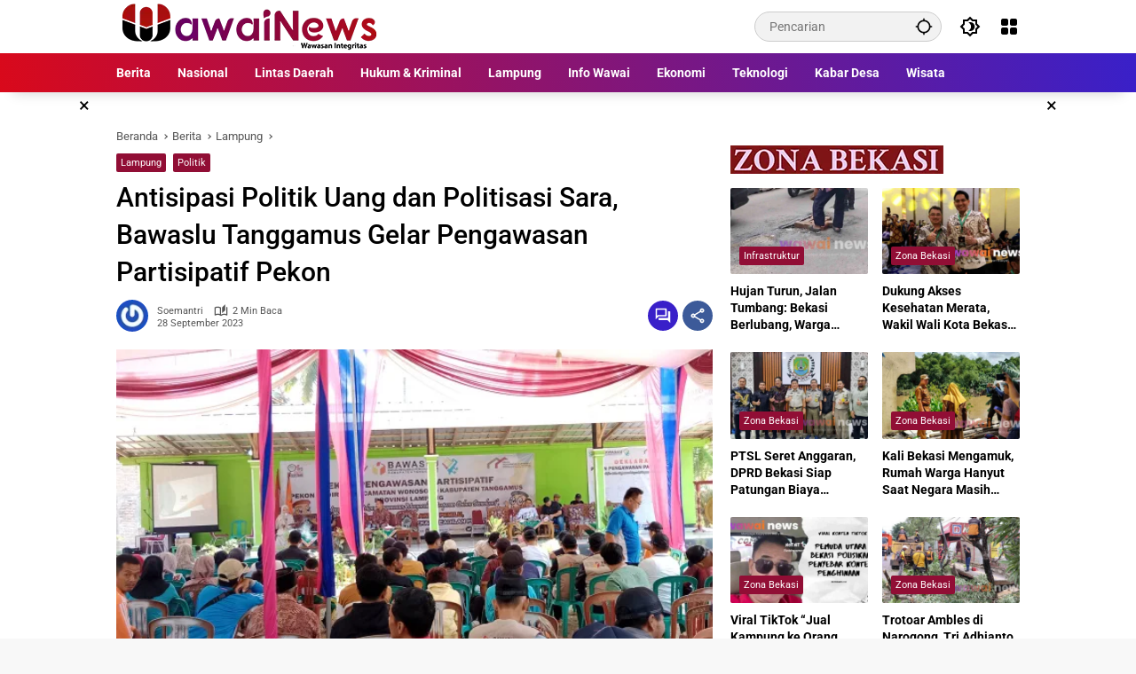

--- FILE ---
content_type: text/html; charset=UTF-8
request_url: https://wawainews.id/antisipasi-politik-uang-dan-politisasi-sara-bawaslu-tanggamus-gelar-pengawasan-partisipatif-pekon/
body_size: 50727
content:
<!doctype html><html lang="id"><head><script data-no-optimize="1">var litespeed_docref=sessionStorage.getItem("litespeed_docref");litespeed_docref&&(Object.defineProperty(document,"referrer",{get:function(){return litespeed_docref}}),sessionStorage.removeItem("litespeed_docref"));</script> <meta charset="UTF-8"><meta name="viewport" content="width=device-width, initial-scale=1"><link rel="profile" href="https://gmpg.org/xfn/11"><meta name='robots' content='index, follow, max-image-preview:large, max-snippet:-1, max-video-preview:-1' />
 <script id="google_gtagjs-js-consent-mode-data-layer" type="litespeed/javascript">window.dataLayer=window.dataLayer||[];function gtag(){dataLayer.push(arguments)}
gtag('consent','default',{"ad_personalization":"denied","ad_storage":"denied","ad_user_data":"denied","analytics_storage":"denied","functionality_storage":"denied","security_storage":"denied","personalization_storage":"denied","region":["AT","BE","BG","CH","CY","CZ","DE","DK","EE","ES","FI","FR","GB","GR","HR","HU","IE","IS","IT","LI","LT","LU","LV","MT","NL","NO","PL","PT","RO","SE","SI","SK"],"wait_for_update":500});window._googlesitekitConsentCategoryMap={"statistics":["analytics_storage"],"marketing":["ad_storage","ad_user_data","ad_personalization"],"functional":["functionality_storage","security_storage"],"preferences":["personalization_storage"]};window._googlesitekitConsents={"ad_personalization":"denied","ad_storage":"denied","ad_user_data":"denied","analytics_storage":"denied","functionality_storage":"denied","security_storage":"denied","personalization_storage":"denied","region":["AT","BE","BG","CH","CY","CZ","DE","DK","EE","ES","FI","FR","GB","GR","HR","HU","IE","IS","IT","LI","LT","LU","LV","MT","NL","NO","PL","PT","RO","SE","SI","SK"],"wait_for_update":500}</script> <title>Antisipasi politik uang dan politisasi sara, Badan Pengawas</title><meta name="description" content="Antisipasi politik uang dan politisasi sara, Badan Pengawas Pemilu (Bawaslu) Kabupaten Tanggamus, Lampung menggelar kegiatan pengawasan." /><link rel="canonical" href="https://wawainews.id/antisipasi-politik-uang-dan-politisasi-sara-bawaslu-tanggamus-gelar-pengawasan-partisipatif-pekon/" /><link rel="next" href="https://wawainews.id/antisipasi-politik-uang-dan-politisasi-sara-bawaslu-tanggamus-gelar-pengawasan-partisipatif-pekon/2/" /><meta property="og:locale" content="id_ID" /><meta property="og:type" content="article" /><meta property="og:title" content="Antisipasi politik uang dan politisasi sara, Badan Pengawas" /><meta property="og:description" content="Antisipasi politik uang dan politisasi sara, Badan Pengawas Pemilu (Bawaslu) Kabupaten Tanggamus, Lampung menggelar kegiatan pengawasan." /><meta property="og:url" content="https://wawainews.id/antisipasi-politik-uang-dan-politisasi-sara-bawaslu-tanggamus-gelar-pengawasan-partisipatif-pekon/" /><meta property="og:site_name" content="Wawai News" /><meta property="article:publisher" content="https://web.facebook.com/wawai.newsID" /><meta property="article:published_time" content="2023-09-28T05:17:36+00:00" /><meta property="article:modified_time" content="2023-09-29T05:32:21+00:00" /><meta property="og:image" content="https://wawainews.id/wp-content/uploads/2023/09/IMG_20230928_105239.jpg" /><meta property="og:image:width" content="600" /><meta property="og:image:height" content="338" /><meta property="og:image:type" content="image/jpeg" /><meta name="author" content="Soemantri" /><meta name="twitter:card" content="summary_large_image" /><meta name="twitter:label1" content="Ditulis oleh" /><meta name="twitter:data1" content="Soemantri" /><meta name="twitter:label2" content="Estimasi waktu membaca" /><meta name="twitter:data2" content="2 menit" /> <script type="application/ld+json" class="yoast-schema-graph">{"@context":"https://schema.org","@graph":[{"@type":"Article","@id":"https://wawainews.id/antisipasi-politik-uang-dan-politisasi-sara-bawaslu-tanggamus-gelar-pengawasan-partisipatif-pekon/#article","isPartOf":{"@id":"https://wawainews.id/antisipasi-politik-uang-dan-politisasi-sara-bawaslu-tanggamus-gelar-pengawasan-partisipatif-pekon/"},"author":{"name":"Soemantri","@id":"https://wawainews.id/#/schema/person/488efb01d6010efa38e36c01e0101909"},"headline":"Antisipasi Politik Uang dan Politisasi Sara, Bawaslu Tanggamus Gelar Pengawasan Partisipatif Pekon","datePublished":"2023-09-28T05:17:36+00:00","dateModified":"2023-09-29T05:32:21+00:00","mainEntityOfPage":{"@id":"https://wawainews.id/antisipasi-politik-uang-dan-politisasi-sara-bawaslu-tanggamus-gelar-pengawasan-partisipatif-pekon/"},"wordCount":328,"commentCount":0,"publisher":{"@id":"https://wawainews.id/#organization"},"image":{"@id":"https://wawainews.id/antisipasi-politik-uang-dan-politisasi-sara-bawaslu-tanggamus-gelar-pengawasan-partisipatif-pekon/#primaryimage"},"thumbnailUrl":"https://wawainews.id/wp-content/uploads/2023/09/IMG_20230928_105239.jpg","keywords":["BAWASLU","Kejaksaan Negeri Tanggamus","Pekon Dadirejo","Polres Tanggamus","tanggamus","Wonosobo"],"articleSection":["Lampung","Politik"],"inLanguage":"id","potentialAction":[{"@type":"CommentAction","name":"Comment","target":["https://wawainews.id/antisipasi-politik-uang-dan-politisasi-sara-bawaslu-tanggamus-gelar-pengawasan-partisipatif-pekon/#respond"]}]},{"@type":"WebPage","@id":"https://wawainews.id/antisipasi-politik-uang-dan-politisasi-sara-bawaslu-tanggamus-gelar-pengawasan-partisipatif-pekon/","url":"https://wawainews.id/antisipasi-politik-uang-dan-politisasi-sara-bawaslu-tanggamus-gelar-pengawasan-partisipatif-pekon/","name":"Antisipasi politik uang dan politisasi sara, Badan Pengawas","isPartOf":{"@id":"https://wawainews.id/#website"},"primaryImageOfPage":{"@id":"https://wawainews.id/antisipasi-politik-uang-dan-politisasi-sara-bawaslu-tanggamus-gelar-pengawasan-partisipatif-pekon/#primaryimage"},"image":{"@id":"https://wawainews.id/antisipasi-politik-uang-dan-politisasi-sara-bawaslu-tanggamus-gelar-pengawasan-partisipatif-pekon/#primaryimage"},"thumbnailUrl":"https://wawainews.id/wp-content/uploads/2023/09/IMG_20230928_105239.jpg","datePublished":"2023-09-28T05:17:36+00:00","dateModified":"2023-09-29T05:32:21+00:00","description":"Antisipasi politik uang dan politisasi sara, Badan Pengawas Pemilu (Bawaslu) Kabupaten Tanggamus, Lampung menggelar kegiatan pengawasan.","inLanguage":"id","potentialAction":[{"@type":"ReadAction","target":["https://wawainews.id/antisipasi-politik-uang-dan-politisasi-sara-bawaslu-tanggamus-gelar-pengawasan-partisipatif-pekon/"]}]},{"@type":"ImageObject","inLanguage":"id","@id":"https://wawainews.id/antisipasi-politik-uang-dan-politisasi-sara-bawaslu-tanggamus-gelar-pengawasan-partisipatif-pekon/#primaryimage","url":"https://wawainews.id/wp-content/uploads/2023/09/IMG_20230928_105239.jpg","contentUrl":"https://wawainews.id/wp-content/uploads/2023/09/IMG_20230928_105239.jpg","width":600,"height":338,"caption":"Kegiatan partisipatif pekon yang digelar oleh Bawaslu Kabupaten Tanggamus di Pekon Dadirejo, pada Kamis 28 September 2023, (foto_rd)"},{"@type":"WebSite","@id":"https://wawainews.id/#website","url":"https://wawainews.id/","name":"Wawai News","description":"Mengawal Kejayaan Rakyat ","publisher":{"@id":"https://wawainews.id/#organization"},"potentialAction":[{"@type":"SearchAction","target":{"@type":"EntryPoint","urlTemplate":"https://wawainews.id/?s={search_term_string}"},"query-input":{"@type":"PropertyValueSpecification","valueRequired":true,"valueName":"search_term_string"}}],"inLanguage":"id"},{"@type":"Organization","@id":"https://wawainews.id/#organization","name":"wawainews-id","url":"https://wawainews.id/","logo":{"@type":"ImageObject","inLanguage":"id","@id":"https://wawainews.id/#/schema/logo/image/","url":"https://wawainews.id/wp-content/uploads/2025/04/Logo-Wawai-News-1200x675-1.png","contentUrl":"https://wawainews.id/wp-content/uploads/2025/04/Logo-Wawai-News-1200x675-1.png","width":1200,"height":675,"caption":"wawainews-id"},"image":{"@id":"https://wawainews.id/#/schema/logo/image/"},"sameAs":["https://web.facebook.com/wawai.newsID"]},{"@type":"Person","@id":"https://wawainews.id/#/schema/person/488efb01d6010efa38e36c01e0101909","name":"Soemantri","image":{"@type":"ImageObject","inLanguage":"id","@id":"https://wawainews.id/#/schema/person/image/","url":"https://wawainews.id/wp-content/litespeed/avatar/370372fcce9464289a4c8d9e2aa233f0.jpg?ver=1769451288","contentUrl":"https://wawainews.id/wp-content/litespeed/avatar/370372fcce9464289a4c8d9e2aa233f0.jpg?ver=1769451288","caption":"Soemantri"},"sameAs":["http://wawainews.id","sumantri"],"url":"https://wawainews.id/author/sumantri/"}]}</script> <link rel='dns-prefetch' href='//connect.facebook.net' /><link rel='dns-prefetch' href='//www.googletagmanager.com' /><link rel='dns-prefetch' href='//pagead2.googlesyndication.com' /><link rel="alternate" type="application/rss+xml" title="Wawai News &raquo; Feed" href="https://wawainews.id/feed/" /><link rel="alternate" type="application/rss+xml" title="Wawai News &raquo; Umpan Komentar" href="https://wawainews.id/comments/feed/" /><link rel="alternate" type="application/rss+xml" title="Wawai News &raquo; Antisipasi Politik Uang dan Politisasi Sara, Bawaslu Tanggamus Gelar Pengawasan Partisipatif Pekon Umpan Komentar" href="https://wawainews.id/antisipasi-politik-uang-dan-politisasi-sara-bawaslu-tanggamus-gelar-pengawasan-partisipatif-pekon/feed/" /><link rel="alternate" title="oEmbed (JSON)" type="application/json+oembed" href="https://wawainews.id/wp-json/oembed/1.0/embed?url=https%3A%2F%2Fwawainews.id%2Fantisipasi-politik-uang-dan-politisasi-sara-bawaslu-tanggamus-gelar-pengawasan-partisipatif-pekon%2F" /><link rel="alternate" title="oEmbed (XML)" type="text/xml+oembed" href="https://wawainews.id/wp-json/oembed/1.0/embed?url=https%3A%2F%2Fwawainews.id%2Fantisipasi-politik-uang-dan-politisasi-sara-bawaslu-tanggamus-gelar-pengawasan-partisipatif-pekon%2F&#038;format=xml" /><style id='wp-img-auto-sizes-contain-inline-css'>img:is([sizes=auto i],[sizes^="auto," i]){contain-intrinsic-size:3000px 1500px}
/*# sourceURL=wp-img-auto-sizes-contain-inline-css */</style><style id="litespeed-ccss">ul{box-sizing:border-box}:root{--wp--preset--font-size--normal:16px;--wp--preset--font-size--huge:42px}.screen-reader-text{border:0;clip-path:inset(50%);height:1px;margin:-1px;overflow:hidden;padding:0;position:absolute;width:1px;word-wrap:normal!important}:where(figure){margin:0 0 1em}:root{--wp--preset--aspect-ratio--square:1;--wp--preset--aspect-ratio--4-3:4/3;--wp--preset--aspect-ratio--3-4:3/4;--wp--preset--aspect-ratio--3-2:3/2;--wp--preset--aspect-ratio--2-3:2/3;--wp--preset--aspect-ratio--16-9:16/9;--wp--preset--aspect-ratio--9-16:9/16;--wp--preset--color--black:#000000;--wp--preset--color--cyan-bluish-gray:#abb8c3;--wp--preset--color--white:#ffffff;--wp--preset--color--pale-pink:#f78da7;--wp--preset--color--vivid-red:#cf2e2e;--wp--preset--color--luminous-vivid-orange:#ff6900;--wp--preset--color--luminous-vivid-amber:#fcb900;--wp--preset--color--light-green-cyan:#7bdcb5;--wp--preset--color--vivid-green-cyan:#00d084;--wp--preset--color--pale-cyan-blue:#8ed1fc;--wp--preset--color--vivid-cyan-blue:#0693e3;--wp--preset--color--vivid-purple:#9b51e0;--wp--preset--gradient--vivid-cyan-blue-to-vivid-purple:linear-gradient(135deg,rgba(6,147,227,1) 0%,rgb(155,81,224) 100%);--wp--preset--gradient--light-green-cyan-to-vivid-green-cyan:linear-gradient(135deg,rgb(122,220,180) 0%,rgb(0,208,130) 100%);--wp--preset--gradient--luminous-vivid-amber-to-luminous-vivid-orange:linear-gradient(135deg,rgba(252,185,0,1) 0%,rgba(255,105,0,1) 100%);--wp--preset--gradient--luminous-vivid-orange-to-vivid-red:linear-gradient(135deg,rgba(255,105,0,1) 0%,rgb(207,46,46) 100%);--wp--preset--gradient--very-light-gray-to-cyan-bluish-gray:linear-gradient(135deg,rgb(238,238,238) 0%,rgb(169,184,195) 100%);--wp--preset--gradient--cool-to-warm-spectrum:linear-gradient(135deg,rgb(74,234,220) 0%,rgb(151,120,209) 20%,rgb(207,42,186) 40%,rgb(238,44,130) 60%,rgb(251,105,98) 80%,rgb(254,248,76) 100%);--wp--preset--gradient--blush-light-purple:linear-gradient(135deg,rgb(255,206,236) 0%,rgb(152,150,240) 100%);--wp--preset--gradient--blush-bordeaux:linear-gradient(135deg,rgb(254,205,165) 0%,rgb(254,45,45) 50%,rgb(107,0,62) 100%);--wp--preset--gradient--luminous-dusk:linear-gradient(135deg,rgb(255,203,112) 0%,rgb(199,81,192) 50%,rgb(65,88,208) 100%);--wp--preset--gradient--pale-ocean:linear-gradient(135deg,rgb(255,245,203) 0%,rgb(182,227,212) 50%,rgb(51,167,181) 100%);--wp--preset--gradient--electric-grass:linear-gradient(135deg,rgb(202,248,128) 0%,rgb(113,206,126) 100%);--wp--preset--gradient--midnight:linear-gradient(135deg,rgb(2,3,129) 0%,rgb(40,116,252) 100%);--wp--preset--font-size--small:13px;--wp--preset--font-size--medium:20px;--wp--preset--font-size--large:36px;--wp--preset--font-size--x-large:42px;--wp--preset--spacing--20:0.44rem;--wp--preset--spacing--30:0.67rem;--wp--preset--spacing--40:1rem;--wp--preset--spacing--50:1.5rem;--wp--preset--spacing--60:2.25rem;--wp--preset--spacing--70:3.38rem;--wp--preset--spacing--80:5.06rem;--wp--preset--shadow--natural:6px 6px 9px rgba(0, 0, 0, 0.2);--wp--preset--shadow--deep:12px 12px 50px rgba(0, 0, 0, 0.4);--wp--preset--shadow--sharp:6px 6px 0px rgba(0, 0, 0, 0.2);--wp--preset--shadow--outlined:6px 6px 0px -3px rgba(255, 255, 255, 1), 6px 6px rgba(0, 0, 0, 1);--wp--preset--shadow--crisp:6px 6px 0px rgba(0, 0, 0, 1)}html{--wp-admin--admin-bar--height:32px;scroll-padding-top:var(--wp-admin--admin-bar--height)}@media screen and (max-width:782px){html{--wp-admin--admin-bar--height:46px}}body{--font-reguler:400;--font-bold:600;--background-color:#eeeeee;--scheme-color:#d9091b;--secondscheme-color:#3920c9;--main-color:#000000;--link-color-body:#000000;--hoverlink-color-body:#d9091b;--border-color:#e0e0e0;--header-bgcolor:#ffffff;--topnav-color:#000000;--topnav-link-color:#000000;--topnav-linkhover-color:#d9091b;--mainmenu-bgcolor:#d9091b;--mainmenu-secondbgcolor:#3920c9;--mainmenu-direction:80deg;--mainmenu-color:#ffffff;--mainmenu-hovercolor:#f1c40f;--content-bgcolor:#ffffff;--content-greycolor:#555555;--button-bgcolor:#3920c9;--button-color:#ffffff;--footer-bgcolor:#ffffff;--footer-color:#666666;--footer-linkcolor:#000000;--footer-hover-linkcolor:#d9091b;--greybody-bgcolor:#eeeeee;--rgbacolor:rgba(0, 0, 0, 0.05);--rgbacolorthin:rgba(0, 0, 0, 0.025);--rgbacoloractive:rgba(0, 0, 0, 0.1);--btn-prev:url(data:image/svg+xml,%3Csvg%20xmlns%3D%22http%3A%2F%2Fwww.w3.org%2F2000%2Fsvg%22%20xmlns%3Axlink%3D%22http%3A%2F%2Fwww.w3.org%2F1999%2Fxlink%22%20width%3D%221em%22%20height%3D%221em%22%20preserveAspectRatio%3D%22xMidYMid%20meet%22%20viewBox%3D%220%200%2024%2024%22%3E%3Cg%20fill%3D%22none%22%20stroke%3D%22%23111%22%20stroke-width%3D%222%22%20stroke-linecap%3D%22round%22%20stroke-linejoin%3D%22round%22%3E%3Cpath%20d%3D%22M19%2012H5%22%2F%3E%3Cpath%20d%3D%22M12%2019l-7-7l7-7%22%2F%3E%3C%2Fg%3E%3C%2Fsvg%3E);--btn-next:url(data:image/svg+xml,%3Csvg%20xmlns%3D%22http%3A%2F%2Fwww.w3.org%2F2000%2Fsvg%22%20xmlns%3Axlink%3D%22http%3A%2F%2Fwww.w3.org%2F1999%2Fxlink%22%20width%3D%221em%22%20height%3D%221em%22%20preserveAspectRatio%3D%22xMidYMid%20meet%22%20viewBox%3D%220%200%2024%2024%22%3E%3Cg%20fill%3D%22none%22%20stroke%3D%22%23111%22%20stroke-width%3D%222%22%20stroke-linecap%3D%22round%22%20stroke-linejoin%3D%22round%22%3E%3Cpath%20d%3D%22M5%2012h14%22%2F%3E%3Cpath%20d%3D%22M12%205l7%207l-7%207%22%2F%3E%3C%2Fg%3E%3C%2Fsvg%3E);--author:url("data:image/svg+xml,%0A%3Csvg xmlns='http://www.w3.org/2000/svg' enable-background='new 0 0 24 24' height='24px' viewBox='0 0 24 24' width='24px' fill='%23000000'%3E%3Cg%3E%3Crect fill='none' height='24' width='24'/%3E%3C/g%3E%3Cg%3E%3Cg%3E%3Cpath d='M17,10.43V2H7v8.43c0,0.35,0.18,0.68,0.49,0.86l4.18,2.51l-0.99,2.34l-3.41,0.29l2.59,2.24L9.07,22L12,20.23L14.93,22 l-0.78-3.33l2.59-2.24l-3.41-0.29l-0.99-2.34l4.18-2.51C16.82,11.11,17,10.79,17,10.43z M11,11.07l-2-1.2V4h2V11.07z M15,9.87 l-2,1.2V4h2V9.87z'/%3E%3C/g%3E%3C/g%3E%3C/svg%3E");--format-video:url("data:image/svg+xml,%3Csvg xmlns='http://www.w3.org/2000/svg' height='48px' viewBox='0 0 24 24' width='48px' fill='%23FFFFFF'%3E%3Cpath d='M0 0h24v24H0V0z' fill='none'/%3E%3Cpath d='M12 2C6.48 2 2 6.48 2 12s4.48 10 10 10 10-4.48 10-10S17.52 2 12 2zm-2 14.5v-9l6 4.5-6 4.5z'/%3E%3C/svg%3E");--format-gallery:url("data:image/svg+xml,%3Csvg xmlns='http://www.w3.org/2000/svg' height='48px' viewBox='0 0 24 24' width='48px' fill='%23FFFFFF'%3E%3Cpath d='M0 0h24v24H0V0z' fill='none'/%3E%3Cpath d='M14.12 4l1.83 2H20v12H4V6h4.05l1.83-2h4.24M15 2H9L7.17 4H4c-1.1 0-2 .9-2 2v12c0 1.1.9 2 2 2h16c1.1 0 2-.9 2-2V6c0-1.1-.9-2-2-2h-3.17L15 2zm-3 7c1.65 0 3 1.35 3 3s-1.35 3-3 3-3-1.35-3-3 1.35-3 3-3m0-2c-2.76 0-5 2.24-5 5s2.24 5 5 5 5-2.24 5-5-2.24-5-5-5z'/%3E%3C/svg%3E");--widget-title:#d9091b}*,*::before,*::after,html{box-sizing:border-box}html{line-height:1.5}body{margin:0!important;background-color:var(--background-color);color:var(--main-color);font-weight:var(--font-reguler);line-height:1.5;overflow-x:hidden}body,button,input{word-wrap:break-word;text-rendering:optimizeLegibility;-webkit-font-smoothing:antialiased;font-family:sans-serif;line-height:1.5;font-size:14px}h1,h2,h4{clear:both;margin-top:0;margin-bottom:10px;line-height:1.4;-webkit-hyphens:auto;hyphens:auto}h1{font-size:24px}h2{font-size:22px}h4{font-size:18px}strong{font-weight:var(--font-bold)}svg{display:inline-block}ul{margin:0 0 20px 0}ul{list-style:disc}img{border-style:none;vertical-align:middle;height:auto;max-width:100%}figure{margin:20px 0}figure.gmr-thumbnail-single{margin:0 0 20px 0!important}@media (max-width:600px){figure.gmr-thumbnail-single{margin:0-16px 20px -16px!important}figure.gmr-thumbnail-single figcaption{margin-left:16px;margin-right:16px}}.img-cicle{border-radius:50%}.text-center{text-align:center}.list-flex{display:flex;align-items:center}.list-flex .list-right{margin-left:auto;display:flex}.list-flex .list-right>*{margin-left:5px}.row-flex{display:inline-flex;align-items:center}.row-flex.gmr-navleft>*{margin-right:20px}@media (max-width:600px){.row-flex.gmr-navleft>*{margin-right:10px}}.row-flex.gmr-navright>*{margin-left:20px}@media (max-width:600px){.row-flex.gmr-navright>*{margin-left:10px}}.clearfix:before,.clearfix:after{content:" ";display:table}.clearfix:after{clear:both}.gmr-hide{display:none}.desktop-only{display:block}.mobile-only{display:none}@media (max-width:992px){.mobile-only{display:block}.desktop-only{display:none}}a{background-color:#fff0;text-decoration:none!important;color:var(--link-color-body)}.entry-content-single a{outline:0;color:var(--hoverlink-color-body)}button{border:none!important;border-radius:2px;padding:8px 16px;font-size:14px;background-color:var(--button-bgcolor);color:var(--button-color);overflow:visible;position:relative;outline:none;left:auto;display:inline-block;font-family:inherit}input[type="text"]{overflow:auto;outline:none;font-size:14px;color:var(--content-greycolor);background-color:var(--rgbacolor);border:1px solid var(--border-color);border-radius:2px;padding:7px 16px;font-family:inherit}#side-nav ul{list-style:none;margin:0 0 0;padding:0}#side-nav ul li{width:100%;display:block;list-style:none;padding:0;margin:0 0 0 0}#side-nav ul li a{padding:8px 16px;display:flex;position:relative;font-size:16px;line-height:1.5;text-decoration:none}#side-nav .close-topnavmenu-wrap button{border:none!important;color:var(--main-color);font-size:30px;line-height:30px;padding:0!important;margin:0!important;background:var(--content-bgcolor);box-shadow:0 0 10px 0 rgb(0 0 0/.2);justify-content:center;align-items:center;display:flex;border-radius:50%;width:34px;height:34px}#side-nav .gmr-logo{display:flex;justify-content:space-between;align-items:center;padding:8px 20px;margin-bottom:10px;background-color:var(--content-bgcolor);height:60px;box-shadow:0 15px 15px -15px rgb(0 0 0/.2);position:sticky;left:0;right:0;top:0;z-index:8}.gmr-sidemenu{position:fixed;top:0;bottom:0;padding-bottom:40px;max-width:400px;width:100%;height:100%;z-index:9999999;overflow-y:scroll;background-color:var(--content-bgcolor);overflow:auto;-webkit-overflow-scrolling:touch}.gmr-sidemenu .gmr-social-icons ul{padding:8px 10px;margin:20px 5px;justify-content:center}button#gmr-responsive-menu{padding:0 0;background-color:#fff0;flex-wrap:nowrap;align-items:center;max-width:100px}@media (max-width:992px){button#gmr-responsive-menu{display:inline-flex}}.onoffcanvas{position:absolute;top:0;right:0;bottom:0;left:0;box-sizing:border-box;z-index:1001;transform:translate3d(-100%,0,0)}.onoffcanvas.is-fixed{backface-visibility:hidden;position:fixed}.onoffcanvas.is-left{right:auto;transform:translate3d(-100%,0,0)}.main-navigation{background:linear-gradient(var(--mainmenu-direction),var(--mainmenu-bgcolor) 0%,var(--mainmenu-secondbgcolor) 100%);box-shadow:0 15px 15px -15px rgb(0 0 0/.2)}.gmr-mainmenu{margin:0;padding:0;display:block;z-index:99}.gmr-mainmenu ul{list-style:none;display:flex;flex-wrap:wrap;margin:0 auto;padding:0;z-index:999;align-items:center}.gmr-mainmenu ul>*{margin-right:30px}.gmr-mainmenu ul>*:last-child{margin-right:0}.gmr-mainmenu ul>li{display:grid!important;grid-template-columns:repeat(1,1fr);position:relative;height:44px;align-items:center;justify-content:center}.gmr-mainmenu ul>li>a{position:relative;display:flex;padding:0 0;font-size:14px;line-height:1.4;text-decoration:none!important;color:var(--mainmenu-color);height:44px;align-items:center;justify-content:center;white-space:nowrap}@media (max-width:992px){.gmr-mainmenu{max-height:44px;overflow:hidden}.gmr-mainmenu ul{overflow:auto;white-space:nowrap;max-width:100%!important;flex-wrap:nowrap;-ms-overflow-style:none;scrollbar-width:none}.gmr-mainmenu ul::-webkit-scrollbar{display:none}}ul#secondary-menu{list-style:none;margin:0 0 0;padding:0}ul#secondary-menu li{width:100%;list-style:none;padding:0;margin:0 0 0 0}ul#secondary-menu li a{padding:0 20px;display:flex;position:relative;line-height:1.4;font-size:13px;text-decoration:none!important;justify-content:flex-start;align-items:center;height:32px;color:var(--link-color-body);white-space:nowrap}.gmr-secondmenu-dropdown.gmr-dropdown ul#secondary-menu{padding:10px 0!important}.gmr-secondmenu-dropdown.col-2 ul#secondary-menu{display:grid!important;grid-template-columns:repeat(2,1fr)}@media (max-width:400px){.gmr-secondmenu-dropdown.col-2 ul#secondary-menu{grid-template-columns:repeat(1,1fr)}}.row{margin-left:-10px;margin-right:-10px;display:flex;flex-wrap:wrap;align-items:flex-start}.row:before,.row:after{content:" ";display:table}.row:after{clear:both}.container{margin-right:auto;margin-left:auto;padding-left:16px;padding-right:16px}.container:before,.container:after{content:" ";display:table}.container:after{clear:both}@media (min-width:768px){.container{max-width:728px}}@media (min-width:992px){.container{max-width:952px}}@media (min-width:1200px){.container{max-width:1050px}}.col-md-4,.col-md-8{position:relative;min-height:1px;padding-left:10px;padding-right:10px;width:100%}@media (min-width:992px){.col-md-8{flex:0 0 auto;width:66.66667%}.col-md-4{flex:0 0 auto;width:33.33333%}}.site{margin:0 auto 0;background-color:var(--content-bgcolor);z-index:2;position:relative}.site-branding{justify-content:space-between;display:flex;align-items:center;flex-wrap:wrap}.gmr-topnavwrap{width:100%;background-color:var(--header-bgcolor);z-index:9999;position:sticky;right:0;left:0;top:0;margin:0 auto}.gmr-topnavwrap .site-header{position:relative;color:var(--topnav-color);padding:10px 0 10px}.gmr-topnavwrap .site-header button,.gmr-topnavwrap .site-header a{color:var(--topnav-link-color)}.gmr-topnavwrap .row-flex{height:40px}.gmr-topnavwrap .row-flex.gmr-navright{margin-left:auto;max-width:720px}.gmr-searchform{position:relative;max-width:400px}.gmr-sidemenu .gmr-searchform{max-width:100%;margin:8px 10px}.gmr-searchform input{outline:none;text-align:left;width:100%;max-width:250px;margin:0;height:34px;border-width:1px!important;padding:8px 40px 8px 16px;box-sizing:border-box;border-radius:20px}.gmr-sidemenu .gmr-searchform input{max-width:100%}.gmr-searchform button{position:absolute;right:0;top:0;border:none;outline:none;background-color:#fff0;padding:6px 10px;color:var(--content-greycolor)}.gmr-searchform button svg{width:20px;height:20px;line-height:20px;vertical-align:-.4em;padding:0}.gmr-top-date{border-right:1px solid var(--border-color);padding-right:20px;display:-webkit-box;-webkit-line-clamp:1;-webkit-box-orient:vertical;overflow:hidden;text-overflow:ellipsis}@media (max-width:992px){.gmr-top-date{display:none}}button.topnav-button{background-color:#fff0;color:var(--topnav-color);width:24px;height:24px;padding:0!important}button.topnav-button>svg{height:24px;width:24px;padding:0}.gmr-menugrid-btn{position:relative;width:24px;height:24px}.gmr-menugrid-btn .gmr-dropdown{display:none;position:absolute;top:auto;right:0;margin-top:12px;z-index:99999;background-color:var(--content-bgcolor,#ffffff);padding:0 0!important;box-shadow:0 0 10px 0 rgb(0 0 0/.2);border-radius:2px}.gmr-content-share{margin-left:auto}ul.social-icon{margin:0 auto;padding:0;list-style:none;display:flex;align-items:center;flex-wrap:wrap}ul.social-icon>*{margin-right:5px;margin-bottom:5px}ul.social-icon>*:last-child{margin-right:0}ul.social-icon>li{position:relative}ul.social-icon>li a{position:relative;display:block;line-height:20px;height:32px;width:32px}ul.social-icon>li svg{height:32px;width:32px;line-height:32px;padding:4px;display:inline-block;vertical-align:middle;border-radius:50%}ul.social-icon>li path{fill:#fff}ul.social-icon>li .twitter svg{background-color:#0f1419}ul.social-icon>li .facebook svg{background-color:#3c5a99}ul.social-icon>li .pinterest svg{background-color:#bd081c}ul.social-icon>li .wp svg{background-color:#21759b}ul.social-icon>li .instagram svg{background-color:#e4405f}ul.social-icon>li .rss svg{background-color:#ee802f}ul.gmr-socialicon-share{margin:0;padding:0;display:flex;align-items:center;list-style:none}ul.gmr-socialicon-share li{text-align:center;margin-left:5px}ul.gmr-socialicon-share li:first-child{margin-left:0}ul.gmr-socialicon-share li a{display:inline-flex;width:34px;height:34px;align-items:center;justify-content:center;border-radius:50%}ul.gmr-socialicon-share li.facebook a{background-color:#3c5a99}ul.gmr-socialicon-share li.twitter a{background-color:#0f1419}ul.gmr-socialicon-share li.telegram a{background-color:#08c}ul.gmr-socialicon-share li.pinterest a{background-color:#bd081c}ul.gmr-socialicon-share li.whatsapp a{background-color:#25d366}ul.gmr-socialicon-share li svg{font-size:20px;width:20px;height:20px;color:#fff}button#share-modal{display:inline-flex;background-color:#3c5a99;height:34px;width:34px;border-radius:50%;justify-content:center;align-items:center;padding:0}button#share-modal svg{font-size:20px;width:20px;height:20px;color:#fff}.main-textshare{font-size:18px;display:block;margin-bottom:10px;padding-bottom:10px;border-bottom:1px solid var(--border-color)}.content-share{text-align:center}.content-share .gmr-socialicon-share{margin-top:10px;justify-content:center}.gmr-modalbg{position:absolute;width:100%;height:100%;background-color:rgb(0 0 0/.5)}#gmr-popupwrap{display:none;position:fixed;left:0;right:0;top:0;bottom:0;width:100%;height:100%;z-index:9999998;margin-left:0}.gmr-in-popup{background-color:var(--content-bgcolor);margin:auto;padding:10px;width:80%;max-width:350px;position:relative;z-index:99999;top:50%;transform:translateY(-50%);box-shadow:0 0 10px 0 rgb(0 0 0/.2);border-radius:2px}.gmr-share-popup .gmr-in-popup{padding:20px}.page-header{position:relative;display:flex;flex-direction:column}.page-header.widget-titlewrap{position:relative;display:flex;flex-flow:wrap;justify-content:space-between;align-items:center}.gmr-iconnotif{font-size:11px;position:relative}.gmr-iconnotif a{background-color:var(--secondscheme-color);color:#fff;display:inline-flex;width:34px;height:34px;align-items:center;justify-content:center;border-radius:50%}.gmr-iconnotif svg{font-size:20px;width:20px;height:20px}h1.entry-title{font-size:30px;color:var(--main-color);margin-bottom:10px}@media (max-width:992px){h1.entry-title{font-size:22px}}.widget-title{font-size:18px;color:var(--widget-title);margin-bottom:16px!important;display:flex;align-items:center}.widget-title:before{content:"";margin-right:10px;width:10px;height:15px;background-color:var(--secondscheme-color);border-radius:2px}@media (min-width:992px){.pos-sticky{position:sticky;position:-webkit-sticky;top:100px}}.gmr-content{position:relative;padding-top:20px;padding-bottom:20px}.post-thumbnail{position:relative;display:flex;overflow:hidden;border-radius:2px;flex-wrap:wrap}.post-thumbnail:before{position:absolute;top:0;left:-75%;z-index:2;display:block;content:"";width:50%;height:100%;background:linear-gradient(to right,#fff0 0%,rgb(255 255 255/.3) 100%);transform:skewX(-25deg)}.post-thumbnail.gmr-thumbnail-single{border-radius:0}.post-thumbnail img{width:100%;display:block}.post{word-wrap:break-word}article.post{margin-bottom:20px}.entry-header-single{margin-bottom:20px}.content-single .post-thumbnail{text-align:center}.content-single .post-thumbnail img{width:100%}.updated:not(.published){display:none}.cat-links-content{font-size:11px;display:flex;flex-wrap:wrap;align-items:center;font-size:11px;line-height:11px}.cat-links-content>*{margin-right:8px}.cat-links-content>*:last-child{margin-right:0}.cat-links-content a{color:#ffffff!important;border-radius:2px;background-color:var(--scheme-color);padding:5px 5px}@media (max-width:992px){.cat-links-content a{padding:8px 5px}}.entry-header-single .cat-links-content a{padding:5px 5px;margin-bottom:8px}.meta-content{font-size:11px;color:var(--content-greycolor);line-height:11px;text-transform:capitalize;display:flex;align-items:center}.meta-content>*{margin-right:8px}.meta-content>*:last-child{margin-right:0}.meta-content a{color:var(--content-greycolor)}.gmr-gravatar-metasingle{width:46px;height:36px}.gmr-gravatar-metasingle img{display:flex;height:36px;width:36px}@media (max-width:400px){.gmr-gravatar-metasingle{display:none}}.gmr-content-metasingle{display:flex;flex-direction:column}.gmr-content-metasingle .meta-content{display:flex;align-items:center}.gmr-content-metasingle .meta-content .count-text svg{width:16px!important;height:16px!important}.gmr-content-metasingle .author{display:flex;align-items:center}.wp-caption-text{color:var(--content-greycolor);font-size:11px;line-height:1.4;text-align:left;margin:10px 0}figcaption{line-height:1.4}.breadcrumbs{font-size:13px;margin-bottom:10px;color:var(--content-greycolor)}.breadcrumbs a{color:var(--content-greycolor)}.breadcrumbs .separator{display:inline-block;position:relative;margin-left:3px;margin-right:3px;margin-top:-2px;top:auto;bottom:auto;vertical-align:middle;content:" ";border-bottom:1px solid var(--content-greycolor);border-right:1px solid var(--content-greycolor);transform:rotate(-45deg);height:4px;width:4px}.breadcrumbs .last-cl{display:none!important}.gmr-banner-insidecontent.gmr-parallax .rellax{top:50%;transform:translateY(-50%);position:fixed;z-index:2;margin:auto;text-align:center}.gmr-verytopbanner{background-color:#000;position:relative;display:none}@media (max-width:991px){.gmr-verytopbanner{display:block}}.gmr-verytopbanner .gmr-parallax{width:100%;position:relative;margin:0 0;display:flex;justify-content:center;height:330px}.gmr-verytopbanner .gmr-parallax .rellax{position:fixed;width:100%;height:330px;margin:auto auto;left:0;right:0;top:30px}.gmr-verytopbanner .gmr-parallax .rellax .in-rellax{display:flex;justify-content:center;width:100%}.gmr-verytopbanner .idt-xclosewrap{top:-30px!important;right:0!important;left:0!important;z-index:1;height:30px!important;font-size:18px;margin:auto auto;display:flex;position:absolute;align-items:center;justify-content:center;width:100%;background-color:var(--scheme-color)}.gmr-verytopbanner .idt-xclosewrap .idt-xclosetext{text-transform:capitalize;color:#fff;font-size:13px;display:-webkit-box;-webkit-line-clamp:1;-webkit-box-orient:vertical;overflow:hidden;text-overflow:ellipsis;margin-right:10px}.gmr-verytopbanner .idt-xclose-top{width:22px!important;min-width:22px!important;height:22px!important;font-size:22px;line-height:22px;background-color:var(--content-bgcolor);color:var(--main-color);box-shadow:0 0 10px 0 rgb(0 0 0/.2);justify-content:center;padding:0 0!important;display:flex;border-radius:50%}.gmr-topbanner{padding-top:20px;background-color:var(--content-bgcolor)}.gmr-floatbanner{position:relative;z-index:998}.gmr-floatbanner button{text-align:center;padding:0!important;margin:0!important;background-color:var(--content-bgcolor);color:var(--main-color);z-index:9;width:26px!important;min-width:26px!important;height:26px!important;font-size:22px;line-height:26px!important;border-radius:50%;top:-28px;box-shadow:0 1px 1px 0 rgb(0 0 0/.2)}.gmr-floatbanner-left{left:50%;margin-left:-830px;position:fixed;top:auto;width:300px;justify-content:flex-end;display:flex}@media (max-width:1200px){.gmr-floatbanner-left{margin-left:-780px}}@media (max-width:991px){.gmr-floatbanner-left{display:none!important}}.gmr-floatbanner-left button{position:absolute;right:2px;top:2px;box-shadow:none!important}.gmr-floatbanner-right{right:50%;margin-right:-830px;position:fixed;top:auto;width:300px;justify-content:flex-start;display:flex}@media (max-width:1200px){.gmr-floatbanner-right{margin-right:-780px}}@media (max-width:991px){.gmr-floatbanner-right{display:none!important}}.gmr-floatbanner-right button{position:absolute;left:2px;top:2px;box-shadow:none!important}.idt-xclose{position:absolute;display:flex;top:-30px;right:-30px;z-index:99;background-color:var(--content-bgcolor);color:var(--main-color);box-shadow:0 0 10px 0 rgb(0 0 0/.2);width:34px;min-width:34px;height:34px;font-size:22px;line-height:1.5;text-align:center;border-radius:50%;justify-content:center;align-items:center;padding:0 0!important}.gmr-ontop{position:fixed;bottom:20px;right:20px;font-size:35px;z-index:9999}.gmr-ontop path{fill:var(--link-color-body)}@media (max-width:991px){.gmr-ontop{display:none!important}}.widget{margin:0 0 20px;border-radius:2px;position:relative}.widget-titleimg .widget-title{width:100%;display:block;height:100%}.widget-titleimg .widget-title:before{display:none!important}.widget-titleimg .img-titlebg{display:flex;background-repeat:no-repeat;background-size:contain;background-position-x:left;height:32px}.module-smallthumb{position:relative}.module-smallthumb .cat-links-content{position:absolute;left:10px;bottom:10px;z-index:2}.count-text{margin-left:4px;display:inline-flex;align-items:center}.count-text>*{margin-right:5px}.count-text>*:last-child{margin-right:0}.count-text svg{width:13px;height:13px}.recent-title{font-size:14px;display:inline-block;margin-bottom:5px;line-height:1.4;display:-webkit-box;-webkit-line-clamp:2;-webkit-box-orient:vertical;overflow:hidden;text-overflow:ellipsis}.wpmedia-module .recent-title{-webkit-line-clamp:3}.list-gallery{display:inline-block;width:100%;position:relative;overflow:hidden}.list-gallery .post-thumbnail{margin-bottom:10px}.list-gallery img{display:block;width:100%}.wpmedia-list-gallery{position:relative;display:grid;grid-template-columns:repeat(2,1fr);grid-gap:16px}.wpmedia-list-gallery.inmodule-widget{grid-template-columns:repeat(3,1fr)}.wpmedia-list-gallery.gallery-col-2{grid-template-columns:repeat(2,1fr)}@media (max-width:600px){.wpmedia-list-gallery{grid-template-columns:repeat(2,1fr)!important}}.screen-reader-text{border:0;clip:rect(1px,1px,1px,1px);clip-path:inset(50%);height:1px;margin:-1px;overflow:hidden;padding:0;position:absolute!important;width:1px;word-wrap:normal!important}h1,h2,h4,.gmr-mainmenu ul>li>a,.gmr-secondmenu-dropdown ul>li>a,.gmr-sidemenu ul li a,.heading-text{font-family:Roboto;font-weight:700}h1 strong{font-weight:500}body{font-family:Roboto;--font-reguler:400;--font-bold:500;--background-color:#f8f8f8;--main-color:#000000;--widget-title:#000000;--link-color-body:#000000;--hoverlink-color-body:#007dea;--border-color:#cccccc;--button-bgcolor:#3920c9;--button-color:#ffffff;--header-bgcolor:#ffffff;--topnav-color:#000000;--topnav-link-color:#000000;--topnav-linkhover-color:#d9091b;--mainmenu-color:#ffffff;--mainmenu-hovercolor:#f1c40f;--content-bgcolor:#ffffff;--content-greycolor:#555555;--greybody-bgcolor:#eeeeee;--footer-bgcolor:#ffffff;--footer-color:#666666;--footer-linkcolor:#212121;--footer-hover-linkcolor:#d9091b}body{--scheme-color:#910e35;--secondscheme-color:#3920c9}div.heateor_sss_sharing_ul a:link{text-decoration:none;background:transparent!important}.heateor_sss_vertical_sharing{-webkit-box-sizing:content-box!important;-moz-box-sizing:content-box!important}div.heateor_sss_sharing_ul{padding-left:0!important;margin:1px 0!important}div.heateor_sss_sharing_ul a:before{content:none!important}.heateor_sss_vertical_sharing{background:0 0;-webkit-box-shadow:0 1px 4px 1px rgb(0 0 0/.1);box-shadow:0 1px 4px 1px rgb(0 0 0/.1);position:fixed;overflow:visible;z-index:10000000;display:block;padding:10px;border-radius:4px;opacity:1;box-sizing:content-box!important}.heateor_sss_sharing_container a{padding:0!important;box-shadow:none!important;border:none!important}.heateorSssClear{clear:both}div.heateor_sss_bottom_sharing{margin-bottom:0}div.heateor_sss_sharing_container a:before{content:none}div.heateor_sss_sharing_container svg{width:100%;height:100%}.heateor_sss_button_instagram span.heateor_sss_svg{background:radial-gradient(circle at 30% 107%,#fdf497 0,#fdf497 5%,#fd5949 45%,#d6249f 60%,#285aeb 90%)}.heateor_sss_vertical_sharing span.heateor_sss_svg{color:#fff;border-width:0;border-style:solid;border-color:#fff0}@media screen and (max-width:783px){.heateor_sss_vertical_sharing{display:none!important}}@media screen and (max-width:783px){div.heateor_sss_bottom_sharing{width:100%!important;left:0!important}div.heateor_sss_bottom_sharing a{width:16.666666666667%!important}div.heateor_sss_bottom_sharing .heateor_sss_svg{width:100%!important}.heateor_sss_bottom_sharing{padding:0!important;display:block!important;width:auto!important;bottom:-2px!important;top:auto!important}}div.heateor_sss_sharing_ul{width:100%;text-align:center}#wpmedia-mp-4{--widget-title:#8224e3}</style><link rel="preload" data-asynced="1" data-optimized="2" as="style" onload="this.onload=null;this.rel='stylesheet'" href="https://wawainews.id/wp-content/litespeed/css/4c0d6196e09e83801e365ec172951030.css?ver=8e3b4" /><script data-optimized="1" type="litespeed/javascript" data-src="https://wawainews.id/wp-content/plugins/litespeed-cache/assets/js/css_async.min.js"></script> <style id='wp-block-paragraph-inline-css'>.is-small-text{font-size:.875em}.is-regular-text{font-size:1em}.is-large-text{font-size:2.25em}.is-larger-text{font-size:3em}.has-drop-cap:not(:focus):first-letter{float:left;font-size:8.4em;font-style:normal;font-weight:100;line-height:.68;margin:.05em .1em 0 0;text-transform:uppercase}body.rtl .has-drop-cap:not(:focus):first-letter{float:none;margin-left:.1em}p.has-drop-cap.has-background{overflow:hidden}:root :where(p.has-background){padding:1.25em 2.375em}:where(p.has-text-color:not(.has-link-color)) a{color:inherit}p.has-text-align-left[style*="writing-mode:vertical-lr"],p.has-text-align-right[style*="writing-mode:vertical-rl"]{rotate:180deg}
/*# sourceURL=https://wawainews.id/wp-includes/blocks/paragraph/style.min.css */</style><style id='global-styles-inline-css'>:root{--wp--preset--aspect-ratio--square: 1;--wp--preset--aspect-ratio--4-3: 4/3;--wp--preset--aspect-ratio--3-4: 3/4;--wp--preset--aspect-ratio--3-2: 3/2;--wp--preset--aspect-ratio--2-3: 2/3;--wp--preset--aspect-ratio--16-9: 16/9;--wp--preset--aspect-ratio--9-16: 9/16;--wp--preset--color--black: #000000;--wp--preset--color--cyan-bluish-gray: #abb8c3;--wp--preset--color--white: #ffffff;--wp--preset--color--pale-pink: #f78da7;--wp--preset--color--vivid-red: #cf2e2e;--wp--preset--color--luminous-vivid-orange: #ff6900;--wp--preset--color--luminous-vivid-amber: #fcb900;--wp--preset--color--light-green-cyan: #7bdcb5;--wp--preset--color--vivid-green-cyan: #00d084;--wp--preset--color--pale-cyan-blue: #8ed1fc;--wp--preset--color--vivid-cyan-blue: #0693e3;--wp--preset--color--vivid-purple: #9b51e0;--wp--preset--gradient--vivid-cyan-blue-to-vivid-purple: linear-gradient(135deg,rgb(6,147,227) 0%,rgb(155,81,224) 100%);--wp--preset--gradient--light-green-cyan-to-vivid-green-cyan: linear-gradient(135deg,rgb(122,220,180) 0%,rgb(0,208,130) 100%);--wp--preset--gradient--luminous-vivid-amber-to-luminous-vivid-orange: linear-gradient(135deg,rgb(252,185,0) 0%,rgb(255,105,0) 100%);--wp--preset--gradient--luminous-vivid-orange-to-vivid-red: linear-gradient(135deg,rgb(255,105,0) 0%,rgb(207,46,46) 100%);--wp--preset--gradient--very-light-gray-to-cyan-bluish-gray: linear-gradient(135deg,rgb(238,238,238) 0%,rgb(169,184,195) 100%);--wp--preset--gradient--cool-to-warm-spectrum: linear-gradient(135deg,rgb(74,234,220) 0%,rgb(151,120,209) 20%,rgb(207,42,186) 40%,rgb(238,44,130) 60%,rgb(251,105,98) 80%,rgb(254,248,76) 100%);--wp--preset--gradient--blush-light-purple: linear-gradient(135deg,rgb(255,206,236) 0%,rgb(152,150,240) 100%);--wp--preset--gradient--blush-bordeaux: linear-gradient(135deg,rgb(254,205,165) 0%,rgb(254,45,45) 50%,rgb(107,0,62) 100%);--wp--preset--gradient--luminous-dusk: linear-gradient(135deg,rgb(255,203,112) 0%,rgb(199,81,192) 50%,rgb(65,88,208) 100%);--wp--preset--gradient--pale-ocean: linear-gradient(135deg,rgb(255,245,203) 0%,rgb(182,227,212) 50%,rgb(51,167,181) 100%);--wp--preset--gradient--electric-grass: linear-gradient(135deg,rgb(202,248,128) 0%,rgb(113,206,126) 100%);--wp--preset--gradient--midnight: linear-gradient(135deg,rgb(2,3,129) 0%,rgb(40,116,252) 100%);--wp--preset--font-size--small: 13px;--wp--preset--font-size--medium: 20px;--wp--preset--font-size--large: 36px;--wp--preset--font-size--x-large: 42px;--wp--preset--spacing--20: 0.44rem;--wp--preset--spacing--30: 0.67rem;--wp--preset--spacing--40: 1rem;--wp--preset--spacing--50: 1.5rem;--wp--preset--spacing--60: 2.25rem;--wp--preset--spacing--70: 3.38rem;--wp--preset--spacing--80: 5.06rem;--wp--preset--shadow--natural: 6px 6px 9px rgba(0, 0, 0, 0.2);--wp--preset--shadow--deep: 12px 12px 50px rgba(0, 0, 0, 0.4);--wp--preset--shadow--sharp: 6px 6px 0px rgba(0, 0, 0, 0.2);--wp--preset--shadow--outlined: 6px 6px 0px -3px rgb(255, 255, 255), 6px 6px rgb(0, 0, 0);--wp--preset--shadow--crisp: 6px 6px 0px rgb(0, 0, 0);}:where(.is-layout-flex){gap: 0.5em;}:where(.is-layout-grid){gap: 0.5em;}body .is-layout-flex{display: flex;}.is-layout-flex{flex-wrap: wrap;align-items: center;}.is-layout-flex > :is(*, div){margin: 0;}body .is-layout-grid{display: grid;}.is-layout-grid > :is(*, div){margin: 0;}:where(.wp-block-columns.is-layout-flex){gap: 2em;}:where(.wp-block-columns.is-layout-grid){gap: 2em;}:where(.wp-block-post-template.is-layout-flex){gap: 1.25em;}:where(.wp-block-post-template.is-layout-grid){gap: 1.25em;}.has-black-color{color: var(--wp--preset--color--black) !important;}.has-cyan-bluish-gray-color{color: var(--wp--preset--color--cyan-bluish-gray) !important;}.has-white-color{color: var(--wp--preset--color--white) !important;}.has-pale-pink-color{color: var(--wp--preset--color--pale-pink) !important;}.has-vivid-red-color{color: var(--wp--preset--color--vivid-red) !important;}.has-luminous-vivid-orange-color{color: var(--wp--preset--color--luminous-vivid-orange) !important;}.has-luminous-vivid-amber-color{color: var(--wp--preset--color--luminous-vivid-amber) !important;}.has-light-green-cyan-color{color: var(--wp--preset--color--light-green-cyan) !important;}.has-vivid-green-cyan-color{color: var(--wp--preset--color--vivid-green-cyan) !important;}.has-pale-cyan-blue-color{color: var(--wp--preset--color--pale-cyan-blue) !important;}.has-vivid-cyan-blue-color{color: var(--wp--preset--color--vivid-cyan-blue) !important;}.has-vivid-purple-color{color: var(--wp--preset--color--vivid-purple) !important;}.has-black-background-color{background-color: var(--wp--preset--color--black) !important;}.has-cyan-bluish-gray-background-color{background-color: var(--wp--preset--color--cyan-bluish-gray) !important;}.has-white-background-color{background-color: var(--wp--preset--color--white) !important;}.has-pale-pink-background-color{background-color: var(--wp--preset--color--pale-pink) !important;}.has-vivid-red-background-color{background-color: var(--wp--preset--color--vivid-red) !important;}.has-luminous-vivid-orange-background-color{background-color: var(--wp--preset--color--luminous-vivid-orange) !important;}.has-luminous-vivid-amber-background-color{background-color: var(--wp--preset--color--luminous-vivid-amber) !important;}.has-light-green-cyan-background-color{background-color: var(--wp--preset--color--light-green-cyan) !important;}.has-vivid-green-cyan-background-color{background-color: var(--wp--preset--color--vivid-green-cyan) !important;}.has-pale-cyan-blue-background-color{background-color: var(--wp--preset--color--pale-cyan-blue) !important;}.has-vivid-cyan-blue-background-color{background-color: var(--wp--preset--color--vivid-cyan-blue) !important;}.has-vivid-purple-background-color{background-color: var(--wp--preset--color--vivid-purple) !important;}.has-black-border-color{border-color: var(--wp--preset--color--black) !important;}.has-cyan-bluish-gray-border-color{border-color: var(--wp--preset--color--cyan-bluish-gray) !important;}.has-white-border-color{border-color: var(--wp--preset--color--white) !important;}.has-pale-pink-border-color{border-color: var(--wp--preset--color--pale-pink) !important;}.has-vivid-red-border-color{border-color: var(--wp--preset--color--vivid-red) !important;}.has-luminous-vivid-orange-border-color{border-color: var(--wp--preset--color--luminous-vivid-orange) !important;}.has-luminous-vivid-amber-border-color{border-color: var(--wp--preset--color--luminous-vivid-amber) !important;}.has-light-green-cyan-border-color{border-color: var(--wp--preset--color--light-green-cyan) !important;}.has-vivid-green-cyan-border-color{border-color: var(--wp--preset--color--vivid-green-cyan) !important;}.has-pale-cyan-blue-border-color{border-color: var(--wp--preset--color--pale-cyan-blue) !important;}.has-vivid-cyan-blue-border-color{border-color: var(--wp--preset--color--vivid-cyan-blue) !important;}.has-vivid-purple-border-color{border-color: var(--wp--preset--color--vivid-purple) !important;}.has-vivid-cyan-blue-to-vivid-purple-gradient-background{background: var(--wp--preset--gradient--vivid-cyan-blue-to-vivid-purple) !important;}.has-light-green-cyan-to-vivid-green-cyan-gradient-background{background: var(--wp--preset--gradient--light-green-cyan-to-vivid-green-cyan) !important;}.has-luminous-vivid-amber-to-luminous-vivid-orange-gradient-background{background: var(--wp--preset--gradient--luminous-vivid-amber-to-luminous-vivid-orange) !important;}.has-luminous-vivid-orange-to-vivid-red-gradient-background{background: var(--wp--preset--gradient--luminous-vivid-orange-to-vivid-red) !important;}.has-very-light-gray-to-cyan-bluish-gray-gradient-background{background: var(--wp--preset--gradient--very-light-gray-to-cyan-bluish-gray) !important;}.has-cool-to-warm-spectrum-gradient-background{background: var(--wp--preset--gradient--cool-to-warm-spectrum) !important;}.has-blush-light-purple-gradient-background{background: var(--wp--preset--gradient--blush-light-purple) !important;}.has-blush-bordeaux-gradient-background{background: var(--wp--preset--gradient--blush-bordeaux) !important;}.has-luminous-dusk-gradient-background{background: var(--wp--preset--gradient--luminous-dusk) !important;}.has-pale-ocean-gradient-background{background: var(--wp--preset--gradient--pale-ocean) !important;}.has-electric-grass-gradient-background{background: var(--wp--preset--gradient--electric-grass) !important;}.has-midnight-gradient-background{background: var(--wp--preset--gradient--midnight) !important;}.has-small-font-size{font-size: var(--wp--preset--font-size--small) !important;}.has-medium-font-size{font-size: var(--wp--preset--font-size--medium) !important;}.has-large-font-size{font-size: var(--wp--preset--font-size--large) !important;}.has-x-large-font-size{font-size: var(--wp--preset--font-size--x-large) !important;}
/*# sourceURL=global-styles-inline-css */</style><style id='classic-theme-styles-inline-css'>/*! This file is auto-generated */
.wp-block-button__link{color:#fff;background-color:#32373c;border-radius:9999px;box-shadow:none;text-decoration:none;padding:calc(.667em + 2px) calc(1.333em + 2px);font-size:1.125em}.wp-block-file__button{background:#32373c;color:#fff;text-decoration:none}
/*# sourceURL=/wp-includes/css/classic-themes.min.css */</style><style id='admin-bar-inline-css'>/* Hide CanvasJS credits for P404 charts specifically */
    #p404RedirectChart .canvasjs-chart-credit {
        display: none !important;
    }
    
    #p404RedirectChart canvas {
        border-radius: 6px;
    }

    .p404-redirect-adminbar-weekly-title {
        font-weight: bold;
        font-size: 14px;
        color: #fff;
        margin-bottom: 6px;
    }

    #wpadminbar #wp-admin-bar-p404_free_top_button .ab-icon:before {
        content: "\f103";
        color: #dc3545;
        top: 3px;
    }
    
    #wp-admin-bar-p404_free_top_button .ab-item {
        min-width: 80px !important;
        padding: 0px !important;
    }
    
    /* Ensure proper positioning and z-index for P404 dropdown */
    .p404-redirect-adminbar-dropdown-wrap { 
        min-width: 0; 
        padding: 0;
        position: static !important;
    }
    
    #wpadminbar #wp-admin-bar-p404_free_top_button_dropdown {
        position: static !important;
    }
    
    #wpadminbar #wp-admin-bar-p404_free_top_button_dropdown .ab-item {
        padding: 0 !important;
        margin: 0 !important;
    }
    
    .p404-redirect-dropdown-container {
        min-width: 340px;
        padding: 18px 18px 12px 18px;
        background: #23282d !important;
        color: #fff;
        border-radius: 12px;
        box-shadow: 0 8px 32px rgba(0,0,0,0.25);
        margin-top: 10px;
        position: relative !important;
        z-index: 999999 !important;
        display: block !important;
        border: 1px solid #444;
    }
    
    /* Ensure P404 dropdown appears on hover */
    #wpadminbar #wp-admin-bar-p404_free_top_button .p404-redirect-dropdown-container { 
        display: none !important;
    }
    
    #wpadminbar #wp-admin-bar-p404_free_top_button:hover .p404-redirect-dropdown-container { 
        display: block !important;
    }
    
    #wpadminbar #wp-admin-bar-p404_free_top_button:hover #wp-admin-bar-p404_free_top_button_dropdown .p404-redirect-dropdown-container {
        display: block !important;
    }
    
    .p404-redirect-card {
        background: #2c3338;
        border-radius: 8px;
        padding: 18px 18px 12px 18px;
        box-shadow: 0 2px 8px rgba(0,0,0,0.07);
        display: flex;
        flex-direction: column;
        align-items: flex-start;
        border: 1px solid #444;
    }
    
    .p404-redirect-btn {
        display: inline-block;
        background: #dc3545;
        color: #fff !important;
        font-weight: bold;
        padding: 5px 22px;
        border-radius: 8px;
        text-decoration: none;
        font-size: 17px;
        transition: background 0.2s, box-shadow 0.2s;
        margin-top: 8px;
        box-shadow: 0 2px 8px rgba(220,53,69,0.15);
        text-align: center;
        line-height: 1.6;
    }
    
    .p404-redirect-btn:hover {
        background: #c82333;
        color: #fff !important;
        box-shadow: 0 4px 16px rgba(220,53,69,0.25);
    }
    
    /* Prevent conflicts with other admin bar dropdowns */
    #wpadminbar .ab-top-menu > li:hover > .ab-item,
    #wpadminbar .ab-top-menu > li.hover > .ab-item {
        z-index: auto;
    }
    
    #wpadminbar #wp-admin-bar-p404_free_top_button:hover > .ab-item {
        z-index: 999998 !important;
    }
    
/*# sourceURL=admin-bar-inline-css */</style><style id='wpmedia-style-inline-css'>h1,h2,h3,h4,h5,h6,.reltitle,.site-title,.gmr-mainmenu ul > li > a,.gmr-secondmenu-dropdown ul > li > a,.gmr-sidemenu ul li a,.gmr-sidemenu .side-textsocial,.heading-text,.gmr-mobilemenu ul li a,#navigationamp ul li a{font-family:Roboto;font-weight:700;}h1 strong,h2 strong,h3 strong,h4 strong,h5 strong,h6 strong{font-weight:500;}.entry-content-single{font-size:17px;}body{font-family:Roboto;--font-reguler:400;--font-bold:500;--background-color:#f8f8f8;--main-color:#000000;--widget-title:#000000;--link-color-body:#000000;--hoverlink-color-body:#007dea;--border-color:#cccccc;--button-bgcolor:#3920c9;--button-color:#ffffff;--header-bgcolor:#ffffff;--topnav-color:#000000;--topnav-link-color:#000000;--topnav-linkhover-color:#d9091b;--mainmenu-color:#ffffff;--mainmenu-hovercolor:#f1c40f;--content-bgcolor:#ffffff;--content-greycolor:#555555;--greybody-bgcolor:#eeeeee;--footer-bgcolor:#ffffff;--footer-color:#666666;--footer-linkcolor:#212121;--footer-hover-linkcolor:#d9091b;}body,body.dark-theme{--scheme-color:#910e35;--secondscheme-color:#3920c9;}/* Generate Using Cache */
/*# sourceURL=wpmedia-style-inline-css */</style>
 <script type="litespeed/javascript" data-src="https://www.googletagmanager.com/gtag/js?id=G-NZW7XLE58S" id="google_gtagjs-js"></script> <script id="google_gtagjs-js-after" type="litespeed/javascript">window.dataLayer=window.dataLayer||[];function gtag(){dataLayer.push(arguments)}
gtag("set","linker",{"domains":["wawainews.id"]});gtag("js",new Date());gtag("set","developer_id.dZTNiMT",!0);gtag("config","G-NZW7XLE58S",{"googlesitekit_post_type":"post"})</script> <link rel="https://api.w.org/" href="https://wawainews.id/wp-json/" /><link rel="alternate" title="JSON" type="application/json" href="https://wawainews.id/wp-json/wp/v2/posts/46015" /><link rel="EditURI" type="application/rsd+xml" title="RSD" href="https://wawainews.id/xmlrpc.php?rsd" /><meta name="generator" content="WordPress 6.9" /><link rel='shortlink' href='https://wawainews.id/?p=46015' /><meta name="generator" content="Site Kit by Google 1.171.0" /> <script type="litespeed/javascript" data-src="https://www.googletagmanager.com/gtag/js?id=AW-10874337890"></script> <script type="litespeed/javascript">window.dataLayer=window.dataLayer||[];function gtag(){dataLayer.push(arguments)}
gtag('js',new Date());gtag('config','AW-10874337890')</script>  <script type="litespeed/javascript">gtag('event','conversion',{'send_to':'AW-10874337890/neSpCLHl5qwbEOL0pMEo'})</script><link rel="pingback" href="https://wawainews.id/xmlrpc.php"><script type="litespeed/javascript" data-src="https://pagead2.googlesyndication.com/pagead/js/adsbygoogle.js?client=ca-pub-5912116893518369"
     crossorigin="anonymous"></script> <script type="litespeed/javascript" data-src="https://pagead2.googlesyndication.com/pagead/js/adsbygoogle.js?client=ca-pub-5912116893518369"
     crossorigin="anonymous"></script> <script type="litespeed/javascript" data-src="https://jsc.mgid.com/site/712308.js"></script> <meta name="google-adsense-platform-account" content="ca-host-pub-2644536267352236"><meta name="google-adsense-platform-domain" content="sitekit.withgoogle.com"> <script type="litespeed/javascript" data-src="https://pagead2.googlesyndication.com/pagead/js/adsbygoogle.js?client=ca-pub-5912116893518369&amp;host=ca-host-pub-2644536267352236" crossorigin="anonymous"></script> <link rel="icon" href="https://wawainews.id/wp-content/uploads/2021/11/cropped-logo-WW-32x32.jpeg" sizes="32x32" /><link rel="icon" href="https://wawainews.id/wp-content/uploads/2021/11/cropped-logo-WW-192x192.jpeg" sizes="192x192" /><link rel="apple-touch-icon" href="https://wawainews.id/wp-content/uploads/2021/11/cropped-logo-WW-180x180.jpeg" /><meta name="msapplication-TileImage" content="https://wawainews.id/wp-content/uploads/2021/11/cropped-logo-WW-270x270.jpeg" /><style id='wpmedia-mp-4-inline-css'>#wpmedia-mp-4 {--widget-title:#8224e3;}
/*# sourceURL=wpmedia-mp-4-inline-css */</style></head><body class="wp-singular post-template-default single single-post postid-46015 single-format-standard wp-custom-logo wp-embed-responsive wp-theme-wpmedia idtheme kentooz">
<a class="skip-link screen-reader-text" href="#primary">Langsung ke konten</a><div class="gmr-verytopbanner text-center gmrclose-element"><div class="container"><div class="gmr-parallax"><div class="rellax"><div class="in-rellax"><div class="idt-xclosewrap"><div class="idt-xclosetext">Scroll untuk baca artikel</div><button class="idt-xclose-top close-modal gmrbtnclose">&times;</button></div><div class="idt-rellax-bannerwrap"><script type="litespeed/javascript" data-src="https://pagead2.googlesyndication.com/pagead/js/adsbygoogle.js?client=ca-pub-5912116893518369"
     crossorigin="anonymous"></script> 
<ins class="adsbygoogle"
style="display:inline-block;width:300px;height:600px"
data-ad-client="ca-pub-5912116893518369"
data-ad-slot="4409370520"></ins> <script type="litespeed/javascript">(adsbygoogle=window.adsbygoogle||[]).push({})</script></div></div></div></div></div></div><div id="page" class="site"><div id="topnavwrap" class="gmr-topnavwrap clearfix"><div class="container"><header id="masthead" class="list-flex site-header"><div class="row-flex gmr-navleft"><div class="site-branding"><div class="gmr-logo"><a class="custom-logo-link" href="https://wawainews.id/" title="Wawai News" rel="home"><img data-lazyloaded="1" src="[data-uri]" class="custom-logo" data-src="https://wawainews.id/wp-content/uploads/2024/06/cropped-Logo-WawaiNews-300x60-1.png.webp" width="300" height="60" alt="Wawai News" loading="lazy" /></a></div></div></div><div class="row-flex gmr-navright">
<span class="gmr-top-date" data-lang="id"></span><div class="gmr-search desktop-only"><form method="get" class="gmr-searchform searchform" action="https://wawainews.id/">
<input type="text" name="s" id="s" placeholder="Pencarian" />
<input type="hidden" name="post_type[]" value="post" />
<button type="submit" role="button" class="gmr-search-submit gmr-search-icon" aria-label="Kirim">
<svg xmlns="http://www.w3.org/2000/svg" height="24px" viewBox="0 0 24 24" width="24px" fill="currentColor"><path d="M0 0h24v24H0V0z" fill="none"/><path d="M20.94 11c-.46-4.17-3.77-7.48-7.94-7.94V1h-2v2.06C6.83 3.52 3.52 6.83 3.06 11H1v2h2.06c.46 4.17 3.77 7.48 7.94 7.94V23h2v-2.06c4.17-.46 7.48-3.77 7.94-7.94H23v-2h-2.06zM12 19c-3.87 0-7-3.13-7-7s3.13-7 7-7 7 3.13 7 7-3.13 7-7 7z"/></svg>
</button></form></div><button role="button" class="darkmode-button topnav-button" aria-label="Mode Gelap"><svg xmlns="http://www.w3.org/2000/svg" height="24px" viewBox="0 0 24 24" width="24px" fill="currentColor"><path d="M0 0h24v24H0V0z" fill="none"/><path d="M20 8.69V4h-4.69L12 .69 8.69 4H4v4.69L.69 12 4 15.31V20h4.69L12 23.31 15.31 20H20v-4.69L23.31 12 20 8.69zm-2 5.79V18h-3.52L12 20.48 9.52 18H6v-3.52L3.52 12 6 9.52V6h3.52L12 3.52 14.48 6H18v3.52L20.48 12 18 14.48zM12.29 7c-.74 0-1.45.17-2.08.46 1.72.79 2.92 2.53 2.92 4.54s-1.2 3.75-2.92 4.54c.63.29 1.34.46 2.08.46 2.76 0 5-2.24 5-5s-2.24-5-5-5z"/></svg></button><div class="gmr-menugrid-btn gmrclick-container"><button id="menugrid-button" class="topnav-button gmrbtnclick" aria-label="Buka Menu"><svg xmlns="http://www.w3.org/2000/svg" enable-background="new 0 0 24 24" height="24px" viewBox="0 0 24 24" width="24px" fill="currentColor"><g><rect fill="none" height="24" width="24"/></g><g><g><path d="M5,11h4c1.1,0,2-0.9,2-2V5c0-1.1-0.9-2-2-2H5C3.9,3,3,3.9,3,5v4C3,10.1,3.9,11,5,11z"/><path d="M5,21h4c1.1,0,2-0.9,2-2v-4c0-1.1-0.9-2-2-2H5c-1.1,0-2,0.9-2,2v4C3,20.1,3.9,21,5,21z"/><path d="M13,5v4c0,1.1,0.9,2,2,2h4c1.1,0,2-0.9,2-2V5c0-1.1-0.9-2-2-2h-4C13.9,3,13,3.9,13,5z"/><path d="M15,21h4c1.1,0,2-0.9,2-2v-4c0-1.1-0.9-2-2-2h-4c-1.1,0-2,0.9-2,2v4C13,20.1,13.9,21,15,21z"/></g></g></svg></button><div id="dropdown-container" class="gmr-secondmenu-dropdown gmr-dropdown col-2"><ul id="secondary-menu" class="menu"><li id="menu-item-74" class="menu-item menu-item-type-post_type menu-item-object-page menu-item-74"><a href="https://wawainews.id/indeks-berita/">Indeks Berita</a></li><li id="menu-item-50527" class="menu-item menu-item-type-taxonomy menu-item-object-category menu-item-50527"><a href="https://wawainews.id/berita/nasional/">Nasional</a></li><li id="menu-item-50524" class="menu-item menu-item-type-taxonomy menu-item-object-category menu-item-50524"><a href="https://wawainews.id/berita/internasional/">Internasional</a></li><li id="menu-item-50525" class="menu-item menu-item-type-taxonomy menu-item-object-category menu-item-50525"><a href="https://wawainews.id/berita/opini/">Opini</a></li><li id="menu-item-50526" class="menu-item menu-item-type-taxonomy menu-item-object-category current-post-ancestor current-menu-parent current-post-parent menu-item-50526"><a href="https://wawainews.id/berita/politik/">Politik</a></li><li id="menu-item-50522" class="menu-item menu-item-type-taxonomy menu-item-object-category menu-item-50522"><a href="https://wawainews.id/berita/kabar-desa/">Kabar Desa</a></li></ul></div></div><button id="gmr-responsive-menu" role="button" class="mobile-only" aria-label="Menu" data-target="#gmr-sidemenu-id" data-toggle="onoffcanvas" aria-expanded="false" rel="nofollow"><svg xmlns="http://www.w3.org/2000/svg" width="24" height="24" viewBox="0 0 24 24"><path fill="currentColor" d="m19.31 18.9l3.08 3.1L21 23.39l-3.12-3.07c-.69.43-1.51.68-2.38.68c-2.5 0-4.5-2-4.5-4.5s2-4.5 4.5-4.5s4.5 2 4.5 4.5c0 .88-.25 1.71-.69 2.4m-3.81.1a2.5 2.5 0 0 0 0-5a2.5 2.5 0 0 0 0 5M21 4v2H3V4h18M3 16v-2h6v2H3m0-5V9h18v2h-2.03c-1.01-.63-2.2-1-3.47-1s-2.46.37-3.47 1H3Z"/></svg></button></div></header></div><nav id="main-nav" class="main-navigation gmr-mainmenu"><div class="container"><ul id="primary-menu" class="menu"><li id="menu-item-71877" class="menu-item menu-item-type-taxonomy menu-item-object-category current-post-ancestor menu-item-71877"><a href="https://wawainews.id/berita/"><span>Berita</span></a></li><li id="menu-item-71884" class="menu-item menu-item-type-taxonomy menu-item-object-category menu-item-71884"><a href="https://wawainews.id/berita/nasional/"><span>Nasional</span></a></li><li id="menu-item-71883" class="menu-item menu-item-type-taxonomy menu-item-object-category menu-item-71883"><a href="https://wawainews.id/berita/lintas-daerah/"><span>Lintas Daerah</span></a></li><li id="menu-item-71879" class="menu-item menu-item-type-taxonomy menu-item-object-category menu-item-71879"><a href="https://wawainews.id/berita/hukum-kriminal/"><span>Hukum &amp; Kriminal</span></a></li><li id="menu-item-71882" class="menu-item menu-item-type-taxonomy menu-item-object-category current-post-ancestor current-menu-parent current-post-parent menu-item-71882"><a href="https://wawainews.id/berita/lampung/"><span>Lampung</span></a></li><li id="menu-item-71880" class="menu-item menu-item-type-taxonomy menu-item-object-category menu-item-71880"><a href="https://wawainews.id/berita/info-wawai/"><span>Info Wawai</span></a></li><li id="menu-item-71878" class="menu-item menu-item-type-taxonomy menu-item-object-category menu-item-71878"><a href="https://wawainews.id/berita/ekonomi/"><span>Ekonomi</span></a></li><li id="menu-item-71885" class="menu-item menu-item-type-taxonomy menu-item-object-category menu-item-71885"><a href="https://wawainews.id/berita/teknologi/"><span>Teknologi</span></a></li><li id="menu-item-71881" class="menu-item menu-item-type-taxonomy menu-item-object-category menu-item-71881"><a href="https://wawainews.id/berita/kabar-desa/"><span>Kabar Desa</span></a></li><li id="menu-item-71886" class="menu-item menu-item-type-taxonomy menu-item-object-category menu-item-71886"><a href="https://wawainews.id/berita/ragam/wisata/"><span>Wisata</span></a></li></ul></div></nav></div><div class="gmr-floatbanner gmr-floatbanner-left gmrclose-element"><button class="gmrbtnclose" title="tutup">&times;</button><script type="litespeed/javascript" data-src="https://pagead2.googlesyndication.com/pagead/js/adsbygoogle.js?client=ca-pub-5912116893518369"
     crossorigin="anonymous"></script> 
<ins class="adsbygoogle"
style="display:inline-block;width:160px;height:600px"
data-ad-client="ca-pub-5912116893518369"
data-ad-slot="3510330554"></ins> <script type="litespeed/javascript">(adsbygoogle=window.adsbygoogle||[]).push({})</script></div><div class="gmr-floatbanner gmr-floatbanner-right gmrclose-element"><button class="gmrbtnclose" title="tutup">&times;</button><script type="litespeed/javascript" data-src="https://pagead2.googlesyndication.com/pagead/js/adsbygoogle.js?client=ca-pub-5912116893518369"
     crossorigin="anonymous"></script> 
<ins class="adsbygoogle"
style="display:inline-block;width:160px;height:600px"
data-ad-client="ca-pub-5912116893518369"
data-ad-slot="3510330554"></ins> <script type="litespeed/javascript">(adsbygoogle=window.adsbygoogle||[]).push({})</script></div><div class="gmr-topbanner text-center"><div class="container"><script type="litespeed/javascript" data-src="https://pagead2.googlesyndication.com/pagead/js/adsbygoogle.js?client=ca-pub-5912116893518369"
     crossorigin="anonymous"></script> 
<ins class="adsbygoogle"
style="display:block"
data-ad-client="ca-pub-5912116893518369"
data-ad-slot="8062109220"
data-ad-format="auto"
data-full-width-responsive="true"></ins> <script type="litespeed/javascript">(adsbygoogle=window.adsbygoogle||[]).push({})</script> <script type="litespeed/javascript" data-src="https://files.coinmarketcap.com/static/widget/coinMarquee.js"></script><div id="coinmarketcap-widget-marquee" coins="1,1027,825" currency="USD" theme="light" transparent="false" show-symbol-logo="true"></div> <script type="litespeed/javascript" data-src="https://pagead2.googlesyndication.com/pagead/js/adsbygoogle.js?client=ca-pub-5912116893518369"
     crossorigin="anonymous"></script> 
<ins class="adsbygoogle"
style="display:block"
data-ad-client="ca-pub-5912116893518369"
data-ad-slot="8062109220"
data-ad-format="auto"
data-full-width-responsive="true"></ins> <script type="litespeed/javascript">(adsbygoogle=window.adsbygoogle||[]).push({})</script></div></div><div id="content" class="gmr-content"><div class="container"><div class="row"><main id="primary" class="site-main col-md-8"><article id="post-46015" class="post type-post hentry content-single"><div class="breadcrumbs" itemscope itemtype="https://schema.org/BreadcrumbList">
<span class="first-cl" itemprop="itemListElement" itemscope itemtype="https://schema.org/ListItem">
<a itemscope itemtype="https://schema.org/WebPage" itemprop="item" itemid="https://wawainews.id/" href="https://wawainews.id/"><span itemprop="name">Beranda</span></a>
<span itemprop="position" content="1"></span>
</span>
<span class="separator"></span>
<span class="0-cl" itemprop="itemListElement" itemscope itemtype="http://schema.org/ListItem">
<a itemscope itemtype="https://schema.org/WebPage" itemprop="item" itemid="https://wawainews.id/berita/" href="https://wawainews.id/berita/"><span itemprop="name">Berita</span></a>
<span itemprop="position" content="2"></span>
</span>
<span class="separator"></span>
<span class="1-cl" itemprop="itemListElement" itemscope itemtype="http://schema.org/ListItem">
<a itemscope itemtype="https://schema.org/WebPage" itemprop="item" itemid="https://wawainews.id/berita/lampung/" href="https://wawainews.id/berita/lampung/"><span itemprop="name">Lampung</span></a>
<span itemprop="position" content="3"></span>
</span>
<span class="separator"></span>
<span class="last-cl" itemscope itemtype="https://schema.org/ListItem">
<span itemprop="name">Antisipasi Politik Uang dan Politisasi Sara, Bawaslu Tanggamus Gelar Pengawasan Partisipatif Pekon</span>
<span itemprop="position" content="4"></span>
</span></div><header class="entry-header entry-header-single">
<span class="cat-links-content"><a href="https://wawainews.id/berita/lampung/" title="Lihat semua posts di Lampung">Lampung</a><a href="https://wawainews.id/berita/politik/" title="Lihat semua posts di Politik">Politik</a></span><h1 class="entry-title"><strong>Antisipasi Politik Uang dan Politisasi Sara, Bawaslu Tanggamus Gelar Pengawasan Partisipatif Pekon</strong></h1><div class="list-flex clearfix"><div class="gmr-gravatar-metasingle"><a class="url" href="https://wawainews.id/author/sumantri/" title="Permalink ke: Soemantri"><img data-lazyloaded="1" src="[data-uri]" alt='' data-src='https://wawainews.id/wp-content/litespeed/avatar/6fadb7a97e4bf0f28025b703eeca0cb6.jpg?ver=1769451288' data-srcset='https://wawainews.id/wp-content/litespeed/avatar/6bcbe9954cf4ebf09341b8deee8fca49.jpg?ver=1769451288 2x' class='avatar avatar-40 photo img-cicle' height='40' width='40' decoding='async'/></a></div><div class="gmr-content-metasingle"><div class="meta-content"><span class="author vcard"><a class="url fn n" href="https://wawainews.id/author/sumantri/" title="Soemantri">Soemantri</a></span><span class="count-text"><svg xmlns="http://www.w3.org/2000/svg" enable-background="new 0 0 24 24" height="24px" viewBox="0 0 24 24" width="24px" fill="currentColor"><g><rect fill="none" height="24" width="24" x="0"/></g><g><path d="M22.47,5.2C22,4.96,21.51,4.76,21,4.59v12.03C19.86,16.21,18.69,16,17.5,16c-1.9,0-3.78,0.54-5.5,1.58V5.48 C10.38,4.55,8.51,4,6.5,4C4.71,4,3.02,4.44,1.53,5.2C1.2,5.36,1,5.71,1,6.08v12.08c0,0.58,0.47,0.99,1,0.99 c0.16,0,0.32-0.04,0.48-0.12C3.69,18.4,5.05,18,6.5,18c2.07,0,3.98,0.82,5.5,2c1.52-1.18,3.43-2,5.5-2c1.45,0,2.81,0.4,4.02,1.04 c0.16,0.08,0.32,0.12,0.48,0.12c0.52,0,1-0.41,1-0.99V6.08C23,5.71,22.8,5.36,22.47,5.2z M10,16.62C8.86,16.21,7.69,16,6.5,16 c-1.19,0-2.36,0.21-3.5,0.62V6.71C4.11,6.24,5.28,6,6.5,6C7.7,6,8.89,6.25,10,6.72V16.62z M19,0.5l-5,5V15l5-4.5V0.5z"/></g></svg><span class="in-count-text">2 min baca</span></span></div><div class="meta-content"><span class="posted-on"><time class="entry-date published" datetime="2023-09-28T12:17:36+07:00">28 September 2023</time><time class="updated" datetime="2023-09-29T12:32:21+07:00">29 September 2023</time></span></div></div><div class="gmr-content-share list-right"><div class="gmr-iconnotif"><a href="https://wawainews.id/antisipasi-politik-uang-dan-politisasi-sara-bawaslu-tanggamus-gelar-pengawasan-partisipatif-pekon/#respond"><svg xmlns="http://www.w3.org/2000/svg" height="24px" viewBox="0 0 24 24" width="24px" fill="currentColor"><path d="M0 0h24v24H0V0z" fill="none"/><path d="M15 4v7H5.17L4 12.17V4h11m1-2H3c-.55 0-1 .45-1 1v14l4-4h10c.55 0 1-.45 1-1V3c0-.55-.45-1-1-1zm5 4h-2v9H6v2c0 .55.45 1 1 1h11l4 4V7c0-.55-.45-1-1-1z"/></svg></a></div><button id="share-modal" data-modal="gmr-popupwrap" aria-label="Bagikan"><svg xmlns="http://www.w3.org/2000/svg" height="24px" viewBox="0 0 24 24" width="24px" fill="currentColor"><path d="M0 0h24v24H0V0z" fill="none"/><path d="M18 16.08c-.76 0-1.44.3-1.96.77L8.91 12.7c.05-.23.09-.46.09-.7s-.04-.47-.09-.7l7.05-4.11c.54.5 1.25.81 2.04.81 1.66 0 3-1.34 3-3s-1.34-3-3-3-3 1.34-3 3c0 .24.04.47.09.7L8.04 9.81C7.5 9.31 6.79 9 6 9c-1.66 0-3 1.34-3 3s1.34 3 3 3c.79 0 1.5-.31 2.04-.81l7.12 4.16c-.05.21-.08.43-.08.65 0 1.61 1.31 2.92 2.92 2.92s2.92-1.31 2.92-2.92c0-1.61-1.31-2.92-2.92-2.92zM18 4c.55 0 1 .45 1 1s-.45 1-1 1-1-.45-1-1 .45-1 1-1zM6 13c-.55 0-1-.45-1-1s.45-1 1-1 1 .45 1 1-.45 1-1 1zm12 7.02c-.55 0-1-.45-1-1s.45-1 1-1 1 .45 1 1-.45 1-1 1z"/></svg></button><div id="gmr-popupwrap" class="gmr-share-popup"><div class="gmr-modalbg close-modal"></div><div class="gmr-in-popup clearfix"><span class="idt-xclose close-modal">&times;</span><h4 class="main-textshare">Antisipasi Politik Uang dan Politisasi Sara, Bawaslu Tanggamus Gelar Pengawasan Partisipatif Pekon</h4><div class="content-share"><div class="second-textshare">Sebarkan artikel ini</div><ul class="gmr-socialicon-share"><li class="facebook"><a href="https://www.facebook.com/sharer/sharer.php?u=https%3A%2F%2Fwawainews.id%2Fantisipasi-politik-uang-dan-politisasi-sara-bawaslu-tanggamus-gelar-pengawasan-partisipatif-pekon%2F" target="_blank" rel="nofollow" data-title="Facebook" title="Facebook"><svg xmlns="http://www.w3.org/2000/svg" width="0.63em" height="1em" viewBox="0 0 320 512"><path fill="currentColor" d="m279.14 288l14.22-92.66h-88.91v-60.13c0-25.35 12.42-50.06 52.24-50.06h40.42V6.26S260.43 0 225.36 0c-73.22 0-121.08 44.38-121.08 124.72v70.62H22.89V288h81.39v224h100.17V288z"/></svg></a></li><li class="twitter"><a href="https://twitter.com/intent/tweet?url=https%3A%2F%2Fwawainews.id%2Fantisipasi-politik-uang-dan-politisasi-sara-bawaslu-tanggamus-gelar-pengawasan-partisipatif-pekon%2F&amp;text=Antisipasi%20Politik%20Uang%20dan%20Politisasi%20Sara%2C%20Bawaslu%20Tanggamus%20Gelar%20Pengawasan%20Partisipatif%20Pekon" target="_blank" rel="nofollow" data-title="Twitter" title="Twitter"><svg xmlns="http://www.w3.org/2000/svg" width="24" height="24" viewBox="0 0 24 24"><path fill="currentColor" d="M18.205 2.25h3.308l-7.227 8.26l8.502 11.24H16.13l-5.214-6.817L4.95 21.75H1.64l7.73-8.835L1.215 2.25H8.04l4.713 6.231l5.45-6.231Zm-1.161 17.52h1.833L7.045 4.126H5.078L17.044 19.77Z"/></svg></a></li><li class="telegram"><a href="https://t.me/share/url?url=https%3A%2F%2Fwawainews.id%2Fantisipasi-politik-uang-dan-politisasi-sara-bawaslu-tanggamus-gelar-pengawasan-partisipatif-pekon%2F&amp;text=Antisipasi%20Politik%20Uang%20dan%20Politisasi%20Sara%2C%20Bawaslu%20Tanggamus%20Gelar%20Pengawasan%20Partisipatif%20Pekon" target="_blank" rel="nofollow" data-title="Telegram" title="Telegram"><svg xmlns="http://www.w3.org/2000/svg" width="0.88em" height="1em" viewBox="0 0 448 512"><path fill="currentColor" d="m446.7 98.6l-67.6 318.8c-5.1 22.5-18.4 28.1-37.3 17.5l-103-75.9l-49.7 47.8c-5.5 5.5-10.1 10.1-20.7 10.1l7.4-104.9l190.9-172.5c8.3-7.4-1.8-11.5-12.9-4.1L117.8 284L16.2 252.2c-22.1-6.9-22.5-22.1 4.6-32.7L418.2 66.4c18.4-6.9 34.5 4.1 28.5 32.2z"/></svg></a></li><li class="pinterest"><a href="https://pinterest.com/pin/create/button/?url=https%3A%2F%2Fwawainews.id%2Fantisipasi-politik-uang-dan-politisasi-sara-bawaslu-tanggamus-gelar-pengawasan-partisipatif-pekon%2F&amp;desciption=Antisipasi%20Politik%20Uang%20dan%20Politisasi%20Sara%2C%20Bawaslu%20Tanggamus%20Gelar%20Pengawasan%20Partisipatif%20Pekon&amp;media=https%3A%2F%2Fwawainews.id%2Fwp-content%2Fuploads%2F2023%2F09%2FIMG_20230928_105239.jpg" target="_blank" rel="nofollow" data-title="Pin" title="Pin"><svg xmlns="http://www.w3.org/2000/svg" width="24" height="24" viewBox="-4.5 -2 24 24"><path fill="currentColor" d="M6.17 13.097c-.506 2.726-1.122 5.34-2.95 6.705c-.563-4.12.829-7.215 1.475-10.5c-1.102-1.91.133-5.755 2.457-4.808c2.86 1.166-2.477 7.102 1.106 7.844c3.741.774 5.269-6.683 2.949-9.109C7.855-.272 1.45 3.15 2.238 8.163c.192 1.226 1.421 1.598.491 3.29C.584 10.962-.056 9.22.027 6.897C.159 3.097 3.344.435 6.538.067c4.04-.466 7.831 1.527 8.354 5.44c.59 4.416-1.823 9.2-6.142 8.855c-1.171-.093-1.663-.69-2.58-1.265z"/></svg></a></li><li class="whatsapp"><a href="https://api.whatsapp.com/send?text=Antisipasi%20Politik%20Uang%20dan%20Politisasi%20Sara%2C%20Bawaslu%20Tanggamus%20Gelar%20Pengawasan%20Partisipatif%20Pekon https%3A%2F%2Fwawainews.id%2Fantisipasi-politik-uang-dan-politisasi-sara-bawaslu-tanggamus-gelar-pengawasan-partisipatif-pekon%2F" target="_blank" rel="nofollow" data-title="WhatsApp" title="WhatsApp"><svg xmlns="http://www.w3.org/2000/svg" width="0.88em" height="1em" viewBox="0 0 448 512"><path fill="currentColor" d="M380.9 97.1C339 55.1 283.2 32 223.9 32c-122.4 0-222 99.6-222 222c0 39.1 10.2 77.3 29.6 111L0 480l117.7-30.9c32.4 17.7 68.9 27 106.1 27h.1c122.3 0 224.1-99.6 224.1-222c0-59.3-25.2-115-67.1-157zm-157 341.6c-33.2 0-65.7-8.9-94-25.7l-6.7-4l-69.8 18.3L72 359.2l-4.4-7c-18.5-29.4-28.2-63.3-28.2-98.2c0-101.7 82.8-184.5 184.6-184.5c49.3 0 95.6 19.2 130.4 54.1c34.8 34.9 56.2 81.2 56.1 130.5c0 101.8-84.9 184.6-186.6 184.6zm101.2-138.2c-5.5-2.8-32.8-16.2-37.9-18c-5.1-1.9-8.8-2.8-12.5 2.8c-3.7 5.6-14.3 18-17.6 21.8c-3.2 3.7-6.5 4.2-12 1.4c-32.6-16.3-54-29.1-75.5-66c-5.7-9.8 5.7-9.1 16.3-30.3c1.8-3.7.9-6.9-.5-9.7c-1.4-2.8-12.5-30.1-17.1-41.2c-4.5-10.8-9.1-9.3-12.5-9.5c-3.2-.2-6.9-.2-10.6-.2c-3.7 0-9.7 1.4-14.8 6.9c-5.1 5.6-19.4 19-19.4 46.3c0 27.3 19.9 53.7 22.6 57.4c2.8 3.7 39.1 59.7 94.8 83.8c35.2 15.2 49 16.5 66.6 13.9c10.7-1.6 32.8-13.4 37.4-26.4c4.6-13 4.6-24.1 3.2-26.4c-1.3-2.5-5-3.9-10.5-6.6z"/></svg></a></li></ul></div></div></div></div></div></header><figure class="post-thumbnail gmr-thumbnail-single">
<img data-lazyloaded="1" src="[data-uri]" width="600" height="338" data-src="https://wawainews.id/wp-content/uploads/2023/09/IMG_20230928_105239.jpg.webp" class="attachment-post-thumbnail size-post-thumbnail wp-post-image" alt="Kegiatan partisipatif pekon yang digelar oleh Bawaslu Kabupaten Tanggamus di Pekon Dadirejo, pada Kamis 28 September 2023, (foto_rd)" decoding="async" fetchpriority="high" /></figure><div class="single-wrap"><div class="entry-content entry-content-single clearfix"><div class="gmr-banner-beforecontent"></div><p><strong>WAWAINEWS.ID</strong> &#8211; Antisipasi politik uang dan politisasi sara, Badan Pengawas Pemilu (Bawaslu) Kabupaten Tanggamus, Lampung menggelar kegiatan pengawasan partisipatif Pekon. Acara digelar di Pekon Dadirejo, Kecamatan Wonosobo, Kabupaten Tanggamus, Lampung, pada Kamis 28 September 2023.<p>Acara yang bertema tolak politik uang dan politisasi sara tersebut menghadirkan narasumber dari Polres Tanggamus, AIPDA Rohman, dari Kejaksaan Negeri Tanggamus Meysa dan mantan Ketua Bawaslu Kabupaten Tanggamus periode 2017-2023 Dedi Fernando.</p><div class="idt-textinsidepost">GESER UNTUK BACA BERITA</div><div class="gmr-banner-insidecontent gmr-parallax"><div class="rellax"><div class="in-rellax"><script type="litespeed/javascript" data-src="https://pagead2.googlesyndication.com/pagead/js/adsbygoogle.js?client=ca-pub-5912116893518369"
     crossorigin="anonymous"></script> <div style="clear:both; margin-top:0em; margin-bottom:1em;"><a href="https://wawainews.id/melawan-vonis-3-bulan-penjara-kakon-way-nipah-apriyal-resmi-banding/" target="_blank" rel="nofollow" class="ua503f9d07b001c653e4cfe4fdc492206"><style>.ua503f9d07b001c653e4cfe4fdc492206 { padding:0px; margin: 0; padding-top:1em!important; padding-bottom:1em!important; width:100%; display: block; font-weight:bold; background-color:#eaeaea; border:0!important; border-left:4px solid #1ABC9C!important; text-decoration:none; } .ua503f9d07b001c653e4cfe4fdc492206:active, .ua503f9d07b001c653e4cfe4fdc492206:hover { opacity: 1; transition: opacity 250ms; webkit-transition: opacity 250ms; text-decoration:none; } .ua503f9d07b001c653e4cfe4fdc492206 { transition: background-color 250ms; webkit-transition: background-color 250ms; opacity: 1; transition: opacity 250ms; webkit-transition: opacity 250ms; } .ua503f9d07b001c653e4cfe4fdc492206 .ctaText { font-weight:bold; color:#1ABC9C; text-decoration:none; font-size: 16px; } .ua503f9d07b001c653e4cfe4fdc492206 .postTitle { color:#3498DB; text-decoration: underline!important; font-size: 16px; } .ua503f9d07b001c653e4cfe4fdc492206:hover .postTitle { text-decoration: underline!important; }</style><div style="padding-left:1em; padding-right:1em;"><span class="ctaText">BACA JUGA :</span>&nbsp; <span class="postTitle">Melawan Vonis 3 Bulan Penjara, Kakon Way Nipah Apriyal Resmi Banding</span></div></a></div><ins class="adsbygoogle"
style="display:inline-block;width:300px;height:600px"
data-ad-client="ca-pub-5912116893518369"
data-ad-slot="1412940399"></ins> <script type="litespeed/javascript">(adsbygoogle=window.adsbygoogle||[]).push({})</script></div></div></div><div class="idt-textinsidepost">GESER UNTUK BACA BERITA</div><div class='code-block code-block-2' style='margin: 8px auto; text-align: center; display: block; clear: both;'><div id="M712308ScriptRootC1135672"></div> <script type="litespeed/javascript" data-src="https://jsc.mgid.com/w/a/wawainews.id.1135672.js"></script> </div><p>BACA JUGA: <a href="https://wawainews-id-455098.hostingersite.com/gambar-dewi-handjani-dan-syafii-masih-bertebaran-di-instansi-pemerintah-bawaslu-tanggamus-janji-ambil-sikap-setelah-pleno/">Gambar Mantan Bupati dan Wakil Masih Bertebaran di Instansi Pemerintah, Bawaslu Tanggamus Janji Ambil Sikap</a><p>Dalam acara itu, mantan Ketua Bawaslu Kabupaten Tanggamus, Dedi Fernando memaparkan, dalam pelaksanaan Pemilu 2024 mendatang apabila ditemukan money politik atau politik uang maka masyarakat diminta melapor ke Bawaslu.<div style="clear:both; margin-top:0em; margin-bottom:1em;"><a href="https://wawainews.id/pks-beri-bantuan-cctv-pemantau-sungai-cileungsi-cikeas/" target="_blank" rel="nofollow" class="u87edbeac14cba5921cd2b0a66162fea1"><style>.u87edbeac14cba5921cd2b0a66162fea1 { padding:0px; margin: 0; padding-top:1em!important; padding-bottom:1em!important; width:100%; display: block; font-weight:bold; background-color:#eaeaea; border:0!important; border-left:4px solid #1ABC9C!important; text-decoration:none; } .u87edbeac14cba5921cd2b0a66162fea1:active, .u87edbeac14cba5921cd2b0a66162fea1:hover { opacity: 1; transition: opacity 250ms; webkit-transition: opacity 250ms; text-decoration:none; } .u87edbeac14cba5921cd2b0a66162fea1 { transition: background-color 250ms; webkit-transition: background-color 250ms; opacity: 1; transition: opacity 250ms; webkit-transition: opacity 250ms; } .u87edbeac14cba5921cd2b0a66162fea1 .ctaText { font-weight:bold; color:#1ABC9C; text-decoration:none; font-size: 16px; } .u87edbeac14cba5921cd2b0a66162fea1 .postTitle { color:#3498DB; text-decoration: underline!important; font-size: 16px; } .u87edbeac14cba5921cd2b0a66162fea1:hover .postTitle { text-decoration: underline!important; }</style><div style="padding-left:1em; padding-right:1em;"><span class="ctaText">BACA JUGA :</span>&nbsp; <span class="postTitle">PKS Beri Bantuan CCTV Pemantau Sungai Cileungsi-Cikeas</span></div></a></div><p>&#8220;Apabila ditemukan ada kegiatan politik uang maka itu ada unsur pidana, silahkan lapor ke Bawaslu&#8221; paparnya.<p>Sementara AIPDA Rohman perwakilan dari Polres Tanggamus menyampaikan peran kepolisian dalam pemilu bertujuan untuk penegakan hukum terpadu (Gakumdu).<p>BACA JUGA: <a href="https://wawainews-id-455098.hostingersite.com/bawaslu-sebut-tindakan-bupati-lampung-timur-pada-kirab-pemilu-2023-tak-penuhi-unsur-pidana-pemilu/">Bawaslu Sebut Tindakan Bupati Lampung Timur Pada Kirab Pemilu 2023 Tak Penuhi Unsur Pidana Pemilu</a><div style="clear:both; margin-top:0em; margin-bottom:1em;"><a href="https://wawainews.id/unggah-uang-palsu-di-medsos-warga-ulubelu-didatangi-polisi/" target="_blank" rel="nofollow" class="u0997821e7aee4b0785bdb2648370399b"><style>.u0997821e7aee4b0785bdb2648370399b { padding:0px; margin: 0; padding-top:1em!important; padding-bottom:1em!important; width:100%; display: block; font-weight:bold; background-color:#eaeaea; border:0!important; border-left:4px solid #1ABC9C!important; text-decoration:none; } .u0997821e7aee4b0785bdb2648370399b:active, .u0997821e7aee4b0785bdb2648370399b:hover { opacity: 1; transition: opacity 250ms; webkit-transition: opacity 250ms; text-decoration:none; } .u0997821e7aee4b0785bdb2648370399b { transition: background-color 250ms; webkit-transition: background-color 250ms; opacity: 1; transition: opacity 250ms; webkit-transition: opacity 250ms; } .u0997821e7aee4b0785bdb2648370399b .ctaText { font-weight:bold; color:#1ABC9C; text-decoration:none; font-size: 16px; } .u0997821e7aee4b0785bdb2648370399b .postTitle { color:#3498DB; text-decoration: underline!important; font-size: 16px; } .u0997821e7aee4b0785bdb2648370399b:hover .postTitle { text-decoration: underline!important; }</style><div style="padding-left:1em; padding-right:1em;"><span class="ctaText">BACA JUGA :</span>&nbsp; <span class="postTitle">Unggah Uang Palsu di Medsos, Warga Ulubelu Didatangi Polisi</span></div></a></div><p>&#8220;Dalam money politik, baik yang memberi maupun yang menerima, itu ada sanksi hukumnya&#8221; kata AIPDA Rohman.<p>Sehingga lanjut dia, apabila masyarakat menemukan ada yang melakukan politik uang dan politisasi sara maka diminta melapor melalui Bawaslu sehingga pihak kepolisian akan menindaklanjuti laporan tersebut.<div class="gmr-banner-aftercontent text-center"><a title="Google News Wawai News" href="https://news.google.com/publications/CAAqJggKIiBDQklTRWdnTWFnNEtESGRoZDJGcGJtVjNjeTVwWkNnQVAB?ceid=ID:id&oc=3">LIHAT BERITA WAWAI NEWS DI <br/><img data-lazyloaded="1" src="[data-uri]" style="margin: 4px;" data-src="https://live.staticflickr.com/65535/53689466415_279f2a86e6_o.png" alt="banner 200x40" loading="lazy" width="200" height="40" /></a></div><div class="page-links"> <span class="post-page-numbers current" aria-current="page">1</span> <a href="https://wawainews.id/antisipasi-politik-uang-dan-politisasi-sara-bawaslu-tanggamus-gelar-pengawasan-partisipatif-pekon/2/" class="post-page-numbers">2</a><a href="https://wawainews.id/antisipasi-politik-uang-dan-politisasi-sara-bawaslu-tanggamus-gelar-pengawasan-partisipatif-pekon/2/" class="post-page-numbers">&raquo;</a></div><footer class="entry-footer entry-footer-single">
<span class="tags-links"><span class="idt-tagtitle">Tag:</span> <a href="https://wawainews.id/tag/bawaslu/" rel="tag">BAWASLU</a> <a href="https://wawainews.id/tag/kejaksaan-negeri-tanggamus/" rel="tag">Kejaksaan Negeri Tanggamus</a> <a href="https://wawainews.id/tag/pekon-dadirejo/" rel="tag">Pekon Dadirejo</a> <a href="https://wawainews.id/tag/polres-tanggamus/" rel="tag">Polres Tanggamus</a> <a href="https://wawainews.id/tag/tanggamus/" rel="tag">tanggamus</a> <a href="https://wawainews.id/tag/wonosobo/" rel="tag">Wonosobo</a></span><div class="gmr-nextposts-button">
<a href="https://wawainews.id/tak-dilengkapi-pkkprl-reklamasi-di-pelabuhan-panjang-lampung-dihentikan/" class="nextposts-content-link" title="Tak Dilengkapi PKKPRL, Reklamasi di Pelabuhan Panjang Lampung Dihentikan"><div class="post-thumbnail">
<img data-lazyloaded="1" src="[data-uri]" width="46" height="46" data-src="https://wawainews.id/wp-content/uploads/2023/09/IMG_20230928_175433-46x46.jpg.webp" class="attachment-thumbnail size-thumbnail wp-post-image" alt="Lahan reklamasi seluas 1,57 Ha dari rencana reklamasi seluas 14,83 Ha milik PT. SIM dihentikan sementara." decoding="async" data-srcset="https://wawainews.id/wp-content/uploads/2023/09/IMG_20230928_175433-46x46.jpg.webp 46w, https://wawainews.id/wp-content/uploads/2023/09/IMG_20230928_175433-110x110.jpg.webp 110w" data-sizes="(max-width: 46px) 100vw, 46px" /></div><div class="nextposts-content"><div class="recent-title">Tak Dilengkapi PKKPRL, Reklamasi di Pelabuhan Panjang Lampung Dihentikan</div></div><div class="nextposts-icon">
<svg xmlns="http://www.w3.org/2000/svg" enable-background="new 0 0 24 24" height="24px" viewBox="0 0 24 24" width="24px" fill="currentColor"><g><path d="M0,0h24v24H0V0z" fill="none"/></g><g><polygon points="6.23,20.23 8,22 18,12 8,2 6.23,3.77 14.46,12"/></g></svg></div>
</a></div></footer></div></div><div class="list-flex"><div class="gmr-iconnotif"><a href="https://wawainews.id/antisipasi-politik-uang-dan-politisasi-sara-bawaslu-tanggamus-gelar-pengawasan-partisipatif-pekon/#respond"><svg xmlns="http://www.w3.org/2000/svg" height="24px" viewBox="0 0 24 24" width="24px" fill="currentColor"><path d="M0 0h24v24H0V0z" fill="none"/><path d="M15 4v7H5.17L4 12.17V4h11m1-2H3c-.55 0-1 .45-1 1v14l4-4h10c.55 0 1-.45 1-1V3c0-.55-.45-1-1-1zm5 4h-2v9H6v2c0 .55.45 1 1 1h11l4 4V7c0-.55-.45-1-1-1z"/></svg></a></div><div class="gmr-content-share list-right"><ul class="gmr-socialicon-share"><li class="facebook"><a href="https://www.facebook.com/sharer/sharer.php?u=https%3A%2F%2Fwawainews.id%2Fantisipasi-politik-uang-dan-politisasi-sara-bawaslu-tanggamus-gelar-pengawasan-partisipatif-pekon%2F" target="_blank" rel="nofollow" data-title="Facebook" title="Facebook"><svg xmlns="http://www.w3.org/2000/svg" width="0.63em" height="1em" viewBox="0 0 320 512"><path fill="currentColor" d="m279.14 288l14.22-92.66h-88.91v-60.13c0-25.35 12.42-50.06 52.24-50.06h40.42V6.26S260.43 0 225.36 0c-73.22 0-121.08 44.38-121.08 124.72v70.62H22.89V288h81.39v224h100.17V288z"/></svg></a></li><li class="twitter"><a href="https://twitter.com/intent/tweet?url=https%3A%2F%2Fwawainews.id%2Fantisipasi-politik-uang-dan-politisasi-sara-bawaslu-tanggamus-gelar-pengawasan-partisipatif-pekon%2F&amp;text=Antisipasi%20Politik%20Uang%20dan%20Politisasi%20Sara%2C%20Bawaslu%20Tanggamus%20Gelar%20Pengawasan%20Partisipatif%20Pekon" target="_blank" rel="nofollow" data-title="Twitter" title="Twitter"><svg xmlns="http://www.w3.org/2000/svg" width="24" height="24" viewBox="0 0 24 24"><path fill="currentColor" d="M18.205 2.25h3.308l-7.227 8.26l8.502 11.24H16.13l-5.214-6.817L4.95 21.75H1.64l7.73-8.835L1.215 2.25H8.04l4.713 6.231l5.45-6.231Zm-1.161 17.52h1.833L7.045 4.126H5.078L17.044 19.77Z"/></svg></a></li><li class="telegram"><a href="https://t.me/share/url?url=https%3A%2F%2Fwawainews.id%2Fantisipasi-politik-uang-dan-politisasi-sara-bawaslu-tanggamus-gelar-pengawasan-partisipatif-pekon%2F&amp;text=Antisipasi%20Politik%20Uang%20dan%20Politisasi%20Sara%2C%20Bawaslu%20Tanggamus%20Gelar%20Pengawasan%20Partisipatif%20Pekon" target="_blank" rel="nofollow" data-title="Telegram" title="Telegram"><svg xmlns="http://www.w3.org/2000/svg" width="0.88em" height="1em" viewBox="0 0 448 512"><path fill="currentColor" d="m446.7 98.6l-67.6 318.8c-5.1 22.5-18.4 28.1-37.3 17.5l-103-75.9l-49.7 47.8c-5.5 5.5-10.1 10.1-20.7 10.1l7.4-104.9l190.9-172.5c8.3-7.4-1.8-11.5-12.9-4.1L117.8 284L16.2 252.2c-22.1-6.9-22.5-22.1 4.6-32.7L418.2 66.4c18.4-6.9 34.5 4.1 28.5 32.2z"/></svg></a></li><li class="whatsapp"><a href="https://api.whatsapp.com/send?text=Antisipasi%20Politik%20Uang%20dan%20Politisasi%20Sara%2C%20Bawaslu%20Tanggamus%20Gelar%20Pengawasan%20Partisipatif%20Pekon https%3A%2F%2Fwawainews.id%2Fantisipasi-politik-uang-dan-politisasi-sara-bawaslu-tanggamus-gelar-pengawasan-partisipatif-pekon%2F" target="_blank" rel="nofollow" data-title="WhatsApp" title="WhatsApp"><svg xmlns="http://www.w3.org/2000/svg" width="0.88em" height="1em" viewBox="0 0 448 512"><path fill="currentColor" d="M380.9 97.1C339 55.1 283.2 32 223.9 32c-122.4 0-222 99.6-222 222c0 39.1 10.2 77.3 29.6 111L0 480l117.7-30.9c32.4 17.7 68.9 27 106.1 27h.1c122.3 0 224.1-99.6 224.1-222c0-59.3-25.2-115-67.1-157zm-157 341.6c-33.2 0-65.7-8.9-94-25.7l-6.7-4l-69.8 18.3L72 359.2l-4.4-7c-18.5-29.4-28.2-63.3-28.2-98.2c0-101.7 82.8-184.5 184.6-184.5c49.3 0 95.6 19.2 130.4 54.1c34.8 34.9 56.2 81.2 56.1 130.5c0 101.8-84.9 184.6-186.6 184.6zm101.2-138.2c-5.5-2.8-32.8-16.2-37.9-18c-5.1-1.9-8.8-2.8-12.5 2.8c-3.7 5.6-14.3 18-17.6 21.8c-3.2 3.7-6.5 4.2-12 1.4c-32.6-16.3-54-29.1-75.5-66c-5.7-9.8 5.7-9.1 16.3-30.3c1.8-3.7.9-6.9-.5-9.7c-1.4-2.8-12.5-30.1-17.1-41.2c-4.5-10.8-9.1-9.3-12.5-9.5c-3.2-.2-6.9-.2-10.6-.2c-3.7 0-9.7 1.4-14.8 6.9c-5.1 5.6-19.4 19-19.4 46.3c0 27.3 19.9 53.7 22.6 57.4c2.8 3.7 39.1 59.7 94.8 83.8c35.2 15.2 49 16.5 66.6 13.9c10.7-1.6 32.8-13.4 37.4-26.4c4.6-13 4.6-24.1 3.2-26.4c-1.3-2.5-5-3.9-10.5-6.6z"/></svg></a></li></ul></div></div><div class="gmr-related-post"><h3 class="related-text sub-title">BACA JUGA</h3><div class="wpmedia-list-gallery related-gallery"><div class="list-gallery"><div class="module-smallthumb"><a href="https://wawainews.id/kasus-dugaan-perkosaan-anak-mandek-komnas-pa-soroti-polres-tanggamus/" class="post-thumbnail" title="Kasus Dugaan Perkosaan Anak Mandek, Komnas PA Soroti Polres Tanggamus" rel="bookmark"><img data-lazyloaded="1" src="[data-uri]" width="350" height="220" data-src="https://wawainews.id/wp-content/uploads/2026/01/Kasus-Dugaan-Perkosaan-Anak-Mandek-Komnas-PA-Soroti-Polres-Tanggamus-350x220.jpg" class="attachment-medium_large size-medium_large wp-post-image" alt="" decoding="async" loading="lazy" /></a><span class="cat-links-content"><a href="https://wawainews.id/berita/lampung/" title="Lihat semua posts di Lampung">Lampung</a></span></div><div class="list-gallery-title"><a href="https://wawainews.id/kasus-dugaan-perkosaan-anak-mandek-komnas-pa-soroti-polres-tanggamus/" class="recent-title heading-text" title="Kasus Dugaan Perkosaan Anak Mandek, Komnas PA Soroti Polres Tanggamus" rel="bookmark">Kasus Dugaan Perkosaan Anak Mandek, Komnas PA Soroti Polres Tanggamus</a></div></div><div class="list-gallery"><div class="module-smallthumb"><a href="https://wawainews.id/petani-muda-tewas-gantung-diri-di-dapur-rumah-gegerkan-warga-anak-ratu-aji-istri-sempat-minta-tolong/" class="post-thumbnail" title="Petani Muda Tewas Gantung Diri di Dapur Rumah Gegerkan Warga Anak Ratu Aji, Istri Sempat Minta Tolong" rel="bookmark"><img data-lazyloaded="1" src="[data-uri]" width="350" height="220" data-src="https://wawainews.id/wp-content/uploads/2026/01/Petani-Muda-Tewas-Gantung-Diri-di-Dapur-Rumah-Gegerkan-Warga-Anak-Ratu-Aji-Istri-Sempat-Minta-Tolong-350x220.jpg" class="attachment-medium_large size-medium_large wp-post-image" alt="" decoding="async" loading="lazy" /></a><span class="cat-links-content"><a href="https://wawainews.id/berita/lampung/" title="Lihat semua posts di Lampung">Lampung</a></span></div><div class="list-gallery-title"><a href="https://wawainews.id/petani-muda-tewas-gantung-diri-di-dapur-rumah-gegerkan-warga-anak-ratu-aji-istri-sempat-minta-tolong/" class="recent-title heading-text" title="Petani Muda Tewas Gantung Diri di Dapur Rumah Gegerkan Warga Anak Ratu Aji, Istri Sempat Minta Tolong" rel="bookmark">Petani Muda Tewas Gantung Diri di Dapur Rumah Gegerkan Warga Anak Ratu Aji, Istri Sempat Minta Tolong</a></div></div><div class="list-gallery"><div class="module-smallthumb"><a href="https://wawainews.id/dua-bocah-tewas-tenggelam-di-lampung-tengah-kubangan-galian-pasir-tak-berpengaman-disorot/" class="post-thumbnail" title="Dua Bocah Tewas Tenggelam di Lampung Tengah, Kubangan Galian Pasir Tak Berpengaman Disorot" rel="bookmark"><img data-lazyloaded="1" src="[data-uri]" width="350" height="220" data-src="https://wawainews.id/wp-content/uploads/2026/01/Dua-Bocah-Tewas-Tenggelam-di-Lampung-Tengah-Kubangan-Galian-Pasir-Tak-Berpengaman-Disorot-350x220.jpg" class="attachment-medium_large size-medium_large wp-post-image" alt="" decoding="async" loading="lazy" /></a><span class="cat-links-content"><a href="https://wawainews.id/berita/lampung/" title="Lihat semua posts di Lampung">Lampung</a></span></div><div class="list-gallery-title"><a href="https://wawainews.id/dua-bocah-tewas-tenggelam-di-lampung-tengah-kubangan-galian-pasir-tak-berpengaman-disorot/" class="recent-title heading-text" title="Dua Bocah Tewas Tenggelam di Lampung Tengah, Kubangan Galian Pasir Tak Berpengaman Disorot" rel="bookmark">Dua Bocah Tewas Tenggelam di Lampung Tengah, Kubangan Galian Pasir Tak Berpengaman Disorot</a></div></div><div class="list-gallery"><div class="module-smallthumb"><a href="https://wawainews.id/ombudsman-lampung-terima-229-aduan-sistem-pelayanan-dinilai-lemah/" class="post-thumbnail" title="Ombudsman Lampung Terima 229 Aduan, Sistem Pelayanan Dinilai Lemah" rel="bookmark"><img data-lazyloaded="1" src="[data-uri]" width="350" height="220" data-src="https://wawainews.id/wp-content/uploads/2019/04/9_20190227_163314-350x220.jpg.webp" class="attachment-medium_large size-medium_large wp-post-image" alt="" decoding="async" loading="lazy" /></a><span class="cat-links-content"><a href="https://wawainews.id/berita/lampung/" title="Lihat semua posts di Lampung">Lampung</a></span></div><div class="list-gallery-title"><a href="https://wawainews.id/ombudsman-lampung-terima-229-aduan-sistem-pelayanan-dinilai-lemah/" class="recent-title heading-text" title="Ombudsman Lampung Terima 229 Aduan, Sistem Pelayanan Dinilai Lemah" rel="bookmark">Ombudsman Lampung Terima 229 Aduan, Sistem Pelayanan Dinilai Lemah</a></div></div><div class="list-gallery"><div class="module-smallthumb"><a href="https://wawainews.id/musrenbangcam-2026-hybrid-bupati-lampung-timur-jangan-cuma-zoom-rakyat-harus-dizoom/" class="post-thumbnail" title="Musrenbangcam 2026 Hybrid, Bupati Lampung Timur: Jangan Cuma Zoom, Rakyat Harus Dizoom!" rel="bookmark"><img data-lazyloaded="1" src="[data-uri]" width="350" height="220" data-src="https://wawainews.id/wp-content/uploads/2026/01/Musrenbangcam-2026-Hybrid-Bupati-Lampung-Timur_-Jangan-Cuma-Zoom-Rakyat-Harus-Dizoom-1-350x220.jpg" class="attachment-medium_large size-medium_large wp-post-image" alt="" decoding="async" loading="lazy" /></a><span class="cat-links-content"><a href="https://wawainews.id/berita/lampung/" title="Lihat semua posts di Lampung">Lampung</a></span></div><div class="list-gallery-title"><a href="https://wawainews.id/musrenbangcam-2026-hybrid-bupati-lampung-timur-jangan-cuma-zoom-rakyat-harus-dizoom/" class="recent-title heading-text" title="Musrenbangcam 2026 Hybrid, Bupati Lampung Timur: Jangan Cuma Zoom, Rakyat Harus Dizoom!" rel="bookmark">Musrenbangcam 2026 Hybrid, Bupati Lampung Timur: Jangan Cuma Zoom, Rakyat Harus Dizoom!</a></div></div><div class="list-gallery"><div class="module-smallthumb"><a href="https://wawainews.id/azwar-hadi-sehat-dulu-urusan-lain-menyusul/" class="post-thumbnail" title="Azwar Hadi: Sehat Dulu, Urusan Lain Menyusul" rel="bookmark"><img data-lazyloaded="1" src="[data-uri]" width="350" height="220" data-src="https://wawainews.id/wp-content/uploads/2024/07/Wabup-Lamtim-350x220.jpg.webp" class="attachment-medium_large size-medium_large wp-post-image" alt="Foto: Azwar Hadi Memimpin rapat pemantapan disiplin Kerja Pemerintah Kabupaten Lampung Timur, di Aula Utama Sekdakb Lamtim, Rabu (10/01/2024)." decoding="async" loading="lazy" /></a><span class="cat-links-content"><a href="https://wawainews.id/berita/lampung/" title="Lihat semua posts di Lampung">Lampung</a></span></div><div class="list-gallery-title"><a href="https://wawainews.id/azwar-hadi-sehat-dulu-urusan-lain-menyusul/" class="recent-title heading-text" title="Azwar Hadi: Sehat Dulu, Urusan Lain Menyusul" rel="bookmark">Azwar Hadi: Sehat Dulu, Urusan Lain Menyusul</a></div></div></div></div><div class="gmr-banner-afterrelpost clearfix text-center"><div id="M712308ScriptRootC1569532"></div> <script type="litespeed/javascript" data-src="https://jsc.mgid.com/w/a/wawainews.id.1569532.js"></script> </div></article><div id="fb-root"></div><div id="comments" class="gmr-fb-comments"><div id="respond" class="comment-respond"><div class="fb-comments" data-href="https://wawainews.id/antisipasi-politik-uang-dan-politisasi-sara-bawaslu-tanggamus-gelar-pengawasan-partisipatif-pekon/" data-lazy="true" data-numposts="5" data-width="100%"></div></div></div><div class="gmr-related-post"><h3 class="related-text sub-title">BERITA TERKAIT</h3><article class="post type-post"><div class="box-item"><a href="https://wawainews.id/kasus-dugaan-perkosaan-anak-mandek-komnas-pa-soroti-polres-tanggamus/" class="post-thumbnail" title="Kasus Dugaan Perkosaan Anak Mandek, Komnas PA Soroti Polres Tanggamus" rel="bookmark"><img data-lazyloaded="1" src="[data-uri]" width="600" height="338" data-src="https://wawainews.id/wp-content/uploads/2026/01/Kasus-Dugaan-Perkosaan-Anak-Mandek-Komnas-PA-Soroti-Polres-Tanggamus-600x338.jpg" class="attachment-medium size-medium wp-post-image" alt="" decoding="async" loading="lazy" data-srcset="https://wawainews.id/wp-content/uploads/2026/01/Kasus-Dugaan-Perkosaan-Anak-Mandek-Komnas-PA-Soroti-Polres-Tanggamus-600x338.jpg 600w, https://wawainews.id/wp-content/uploads/2026/01/Kasus-Dugaan-Perkosaan-Anak-Mandek-Komnas-PA-Soroti-Polres-Tanggamus-1200x675.jpg 1200w, https://wawainews.id/wp-content/uploads/2026/01/Kasus-Dugaan-Perkosaan-Anak-Mandek-Komnas-PA-Soroti-Polres-Tanggamus-320x180.jpg 320w, https://wawainews.id/wp-content/uploads/2026/01/Kasus-Dugaan-Perkosaan-Anak-Mandek-Komnas-PA-Soroti-Polres-Tanggamus.jpg 700w" data-sizes="auto, (max-width: 600px) 100vw, 600px" /></a><div class="box-content"><div class="reltitle"><a href="https://wawainews.id/kasus-dugaan-perkosaan-anak-mandek-komnas-pa-soroti-polres-tanggamus/" title="Kasus Dugaan Perkosaan Anak Mandek, Komnas PA Soroti Polres Tanggamus" rel="bookmark">Kasus Dugaan Perkosaan Anak Mandek, Komnas PA Soroti Polres Tanggamus</a></div><div class="gmr-meta-topic"><span class="meta-content"><span class="cat-links-content"><a href="https://wawainews.id/berita/lampung/" title="Lihat semua posts di Lampung">Lampung</a></span><span class="posted-on"><time class="entry-date published" datetime="2026-01-28T22:57:00+07:00">28 Januari 2026</time><time class="updated" datetime="2026-01-28T22:57:01+07:00">28 Januari 2026</time></span></span></div><div class="entry-content entry-content-archive"><p>BANDAR LAMPUNG &#8211; Penanganan perkara dugaan persetubuhan dan/atau&#8230;</p></div></div></div></article><article class="post type-post"><div class="box-item"><a href="https://wawainews.id/dugaan-korupsi-dak-rp-648-miliar-infrastruktur-pendidikan-di-tanggamus-menguar/" class="post-thumbnail" title="Dugaan Korupsi DAK Rp 64,8 Miliar Infrastruktur Pendidikan di Tanggamus Menguar" rel="bookmark"><img data-lazyloaded="1" src="[data-uri]" width="148" height="111" data-src="https://wawainews.id/wp-content/uploads/2021/04/024529900_1492661684-korupsi-148x111.jpg.webp" class="attachment-medium size-medium wp-post-image" alt="ilustrasi" decoding="async" loading="lazy" data-srcset="https://wawainews.id/wp-content/uploads/2021/04/024529900_1492661684-korupsi-148x111.jpg.webp 148w, https://wawainews.id/wp-content/uploads/2021/04/024529900_1492661684-korupsi-80x60.jpg.webp 80w, https://wawainews.id/wp-content/uploads/2021/04/024529900_1492661684-korupsi-265x198.jpg.webp 265w" data-sizes="auto, (max-width: 148px) 100vw, 148px" /></a><div class="box-content"><div class="reltitle"><a href="https://wawainews.id/dugaan-korupsi-dak-rp-648-miliar-infrastruktur-pendidikan-di-tanggamus-menguar/" title="Dugaan Korupsi DAK Rp 64,8 Miliar Infrastruktur Pendidikan di Tanggamus Menguar" rel="bookmark">Dugaan Korupsi DAK Rp 64,8 Miliar Infrastruktur Pendidikan di Tanggamus Menguar</a></div><div class="gmr-meta-topic"><span class="meta-content"><span class="cat-links-content"><a href="https://wawainews.id/berita/lampung/tanggamus/" title="Lihat semua posts di TANGGAMUS" style="background:#1e73be;">TANGGAMUS</a></span><span class="posted-on"><time class="entry-date published" datetime="2026-01-28T13:32:12+07:00">28 Januari 2026</time><time class="updated" datetime="2026-01-28T13:32:13+07:00">28 Januari 2026</time></span></span></div><div class="entry-content entry-content-archive"><p>TANGGAMUS &#8211; Aroma dugaan korupsi kembali menyeruak di&#8230;</p></div></div></div></article><article class="post type-post"><div class="box-item"><a href="https://wawainews.id/tiga-pejabat-impor-resmi-masuk-tanggamus-bupati-ini-soal-kinerja/" class="post-thumbnail" title="Tiga Pejabat “Impor” Resmi Masuk Tanggamus, Bupati: Ini Soal Kinerja" rel="bookmark"><img data-lazyloaded="1" src="[data-uri]" width="600" height="338" data-src="https://wawainews.id/wp-content/uploads/2026/01/Bupati-Tanggamus-Lantik-tiga-pejabat-baru.jpg-600x338.jpeg" class="attachment-medium size-medium wp-post-image" alt="" decoding="async" loading="lazy" data-srcset="https://wawainews.id/wp-content/uploads/2026/01/Bupati-Tanggamus-Lantik-tiga-pejabat-baru.jpg-600x338.jpeg 600w, https://wawainews.id/wp-content/uploads/2026/01/Bupati-Tanggamus-Lantik-tiga-pejabat-baru.jpg-1200x675.jpeg 1200w, https://wawainews.id/wp-content/uploads/2026/01/Bupati-Tanggamus-Lantik-tiga-pejabat-baru.jpg-320x180.jpeg 320w, https://wawainews.id/wp-content/uploads/2026/01/Bupati-Tanggamus-Lantik-tiga-pejabat-baru.jpg.jpeg 700w" data-sizes="auto, (max-width: 600px) 100vw, 600px" /></a><div class="box-content"><div class="reltitle"><a href="https://wawainews.id/tiga-pejabat-impor-resmi-masuk-tanggamus-bupati-ini-soal-kinerja/" title="Tiga Pejabat “Impor” Resmi Masuk Tanggamus, Bupati: Ini Soal Kinerja" rel="bookmark">Tiga Pejabat “Impor” Resmi Masuk Tanggamus, Bupati: Ini Soal Kinerja</a></div><div class="gmr-meta-topic"><span class="meta-content"><span class="cat-links-content"><a href="https://wawainews.id/berita/lampung/tanggamus/" title="Lihat semua posts di TANGGAMUS" style="background:#1e73be;">TANGGAMUS</a></span><span class="posted-on"><time class="entry-date published" datetime="2026-01-27T05:35:33+07:00">27 Januari 2026</time><time class="updated" datetime="2026-01-27T05:35:34+07:00">27 Januari 2026</time></span></span></div><div class="entry-content entry-content-archive"><p>TANGGAMUS – Pemerintah Kabupaten Tanggamus kembali mengocok formasi&#8230;</p></div></div></div></article><article class="post type-post"><div class="box-item"><a href="https://wawainews.id/warga-banjar-negeri-mengamuk-inspektorat-dijemput-paksa-ke-kecamatan/" class="post-thumbnail" title="Warga Banjar Negeri Mengamuk, Inspektorat Dijemput Paksa ke Kecamatan" rel="bookmark"><img data-lazyloaded="1" src="[data-uri]" width="600" height="338" data-src="https://wawainews.id/wp-content/uploads/2026/01/Pekon-Banjar-Negeri-Tanggamus-600x338.jpg" class="attachment-medium size-medium wp-post-image" alt="" decoding="async" loading="lazy" data-srcset="https://wawainews.id/wp-content/uploads/2026/01/Pekon-Banjar-Negeri-Tanggamus-600x338.jpg 600w, https://wawainews.id/wp-content/uploads/2026/01/Pekon-Banjar-Negeri-Tanggamus-1200x675.jpg 1200w, https://wawainews.id/wp-content/uploads/2026/01/Pekon-Banjar-Negeri-Tanggamus-320x180.jpg 320w, https://wawainews.id/wp-content/uploads/2026/01/Pekon-Banjar-Negeri-Tanggamus.jpg 700w" data-sizes="auto, (max-width: 600px) 100vw, 600px" /></a><div class="box-content"><div class="reltitle"><a href="https://wawainews.id/warga-banjar-negeri-mengamuk-inspektorat-dijemput-paksa-ke-kecamatan/" title="Warga Banjar Negeri Mengamuk, Inspektorat Dijemput Paksa ke Kecamatan" rel="bookmark">Warga Banjar Negeri Mengamuk, Inspektorat Dijemput Paksa ke Kecamatan</a></div><div class="gmr-meta-topic"><span class="meta-content"><span class="cat-links-content"><a href="https://wawainews.id/berita/lampung/tanggamus/" title="Lihat semua posts di TANGGAMUS" style="background:#1e73be;">TANGGAMUS</a></span><span class="posted-on"><time class="entry-date published" datetime="2026-01-19T20:51:15+07:00">19 Januari 2026</time><time class="updated" datetime="2026-01-19T20:51:16+07:00">19 Januari 2026</time></span></span></div><div class="entry-content entry-content-archive"><p>TANGAMUS – Kesabaran warga Pekon Banjar Negeri, Kecamatan&#8230;</p></div></div></div></article><article class="post type-post"><div class="box-item"><a href="https://wawainews.id/jalan-rusak-bertahun-tahun-akses-wisata-pantai-soumil-di-tanggamus-jadi-monumen-omon-omon-pembangunan/" class="post-thumbnail" title="Jalan Rusak Bertahun-tahun, Akses Wisata Pantai Soumil di Tanggamus Jadi Monumen Omon-Omon Pembangunan" rel="bookmark"><img data-lazyloaded="1" src="[data-uri]" width="600" height="338" data-src="https://wawainews.id/wp-content/uploads/2026/01/Jalan-Rusak-Bertahun-tahun-Akses-Wisata-Pantai-Sumil-di-Tanggamus-Jadi-Monumen-Omon-Omon-Pembangunan-600x338.jpg" class="attachment-medium size-medium wp-post-image" alt="" decoding="async" loading="lazy" data-srcset="https://wawainews.id/wp-content/uploads/2026/01/Jalan-Rusak-Bertahun-tahun-Akses-Wisata-Pantai-Sumil-di-Tanggamus-Jadi-Monumen-Omon-Omon-Pembangunan-600x338.jpg 600w, https://wawainews.id/wp-content/uploads/2026/01/Jalan-Rusak-Bertahun-tahun-Akses-Wisata-Pantai-Sumil-di-Tanggamus-Jadi-Monumen-Omon-Omon-Pembangunan-1200x675.jpg 1200w, https://wawainews.id/wp-content/uploads/2026/01/Jalan-Rusak-Bertahun-tahun-Akses-Wisata-Pantai-Sumil-di-Tanggamus-Jadi-Monumen-Omon-Omon-Pembangunan-320x180.jpg 320w, https://wawainews.id/wp-content/uploads/2026/01/Jalan-Rusak-Bertahun-tahun-Akses-Wisata-Pantai-Sumil-di-Tanggamus-Jadi-Monumen-Omon-Omon-Pembangunan.jpg 700w" data-sizes="auto, (max-width: 600px) 100vw, 600px" /></a><div class="box-content"><div class="reltitle"><a href="https://wawainews.id/jalan-rusak-bertahun-tahun-akses-wisata-pantai-soumil-di-tanggamus-jadi-monumen-omon-omon-pembangunan/" title="Jalan Rusak Bertahun-tahun, Akses Wisata Pantai Soumil di Tanggamus Jadi Monumen Omon-Omon Pembangunan" rel="bookmark">Jalan Rusak Bertahun-tahun, Akses Wisata Pantai Soumil di Tanggamus Jadi Monumen Omon-Omon Pembangunan</a></div><div class="gmr-meta-topic"><span class="meta-content"><span class="cat-links-content"><a href="https://wawainews.id/berita/lampung/tanggamus/" title="Lihat semua posts di TANGGAMUS" style="background:#1e73be;">TANGGAMUS</a></span><span class="posted-on"><time class="entry-date published" datetime="2026-01-04T09:23:35+07:00">4 Januari 2026</time><time class="updated" datetime="2026-01-04T09:23:36+07:00">4 Januari 2026</time></span></span></div><div class="entry-content entry-content-archive"><p>TANGGAMUS &#8211; Satu ruas jalan di Kecamatan Wonosobo,&#8230;</p></div></div></div></article><article class="post type-post"><div class="box-item"><a href="https://wawainews.id/nyaris-meregang-nyawa-di-pantai-cukuh-batu-dua-remaja-di-tanggamus-diselamatkan-dari-amukan-ombak/" class="post-thumbnail" title="Nyaris Meregang Nyawa di Pantai Cukuh Batu, Dua Remaja di Tanggamus Diselamatkan dari Amukan Ombak" rel="bookmark"><img data-lazyloaded="1" src="[data-uri]" width="600" height="338" data-src="https://wawainews.id/wp-content/uploads/2026/01/Nyaris-Meregang-Nyawa-di-Pantai-Cukuh-Batu-Dua-Remaja-di-Tanggamus-Diselamatkan-dari-Amukan-Ombak-600x338.jpg" class="attachment-medium size-medium wp-post-image" alt="" decoding="async" loading="lazy" data-srcset="https://wawainews.id/wp-content/uploads/2026/01/Nyaris-Meregang-Nyawa-di-Pantai-Cukuh-Batu-Dua-Remaja-di-Tanggamus-Diselamatkan-dari-Amukan-Ombak-600x338.jpg 600w, https://wawainews.id/wp-content/uploads/2026/01/Nyaris-Meregang-Nyawa-di-Pantai-Cukuh-Batu-Dua-Remaja-di-Tanggamus-Diselamatkan-dari-Amukan-Ombak-1200x675.jpg 1200w, https://wawainews.id/wp-content/uploads/2026/01/Nyaris-Meregang-Nyawa-di-Pantai-Cukuh-Batu-Dua-Remaja-di-Tanggamus-Diselamatkan-dari-Amukan-Ombak-320x180.jpg 320w, https://wawainews.id/wp-content/uploads/2026/01/Nyaris-Meregang-Nyawa-di-Pantai-Cukuh-Batu-Dua-Remaja-di-Tanggamus-Diselamatkan-dari-Amukan-Ombak.jpg 700w" data-sizes="auto, (max-width: 600px) 100vw, 600px" /></a><div class="box-content"><div class="reltitle"><a href="https://wawainews.id/nyaris-meregang-nyawa-di-pantai-cukuh-batu-dua-remaja-di-tanggamus-diselamatkan-dari-amukan-ombak/" title="Nyaris Meregang Nyawa di Pantai Cukuh Batu, Dua Remaja di Tanggamus Diselamatkan dari Amukan Ombak" rel="bookmark">Nyaris Meregang Nyawa di Pantai Cukuh Batu, Dua Remaja di Tanggamus Diselamatkan dari Amukan Ombak</a></div><div class="gmr-meta-topic"><span class="meta-content"><span class="cat-links-content"><a href="https://wawainews.id/berita/lampung/tanggamus/" title="Lihat semua posts di TANGGAMUS" style="background:#1e73be;">TANGGAMUS</a></span><span class="posted-on"><time class="entry-date published" datetime="2026-01-03T20:10:34+07:00">3 Januari 2026</time><time class="updated" datetime="2026-01-03T20:10:35+07:00">3 Januari 2026</time></span></span></div><div class="entry-content entry-content-archive"><p>TANGGAMUS – Pantai Cukuh Batu di Pekon Terbaya,&#8230;</p></div></div></div></article></div></main><aside id="secondary" class="widget-area col-md-4 pos-sticky"><section id="custom_html-1" class="widget_text widget widget_custom_html"><div class="textwidget custom-html-widget"><div data-type="_mgwidget" data-widget-id="1589015"></div> <script type="litespeed/javascript">(function(w,q){w[q]=w[q]||[];w[q].push(["_mgc.load"])})(window,"_mgq")</script></div></section><section id="wpmedia-mp-6" class="widget wpmedia-module"><div class="page-header widget-titlewrap widget-titleimg"><h2 class="widget-title"><span class="img-titlebg" style="background-image:url('https://wawainews.id/wp-content/uploads/2024/01/Zona-Bekasi.png.webp');"></span></h2></div><div class="wpmedia-list-gallery inmodule-widget gallery-col-2"><div class="list-gallery"><div class="module-smallthumb">								<a class="post-thumbnail" href="https://wawainews.id/hujan-turun-jalan-tumbang-bekasi-berlubang-warga-berjatuhan/" title="Hujan Turun, Jalan Tumbang: Bekasi Berlubang, Warga Berjatuhan">
<img data-lazyloaded="1" src="[data-uri]" width="350" height="220" data-src="https://wawainews.id/wp-content/uploads/2026/01/Jalan-Cut-Meutia-Kota-Bekasi-350x220.jpg" class="attachment-medium_large size-medium_large wp-post-image" alt="Hujan Turun, Jalan Tumbang: Bekasi Berlubang, Warga Berjatuhan" decoding="async" loading="lazy" />								</a>
<span class="cat-links-content"><a href="https://wawainews.id/berita/infrastruktur/" title="Lihat semua posts di Infrastruktur">Infrastruktur</a></span></div><div class="list-gallery-title">
<a class="recent-title heading-text" href="https://wawainews.id/hujan-turun-jalan-tumbang-bekasi-berlubang-warga-berjatuhan/" title="Hujan Turun, Jalan Tumbang: Bekasi Berlubang, Warga Berjatuhan" rel="bookmark">Hujan Turun, Jalan Tumbang: Bekasi Berlubang, Warga Berjatuhan</a></div></div><div class="list-gallery"><div class="module-smallthumb">								<a class="post-thumbnail" href="https://wawainews.id/dukung-akses-kesehatan-merata-wakil-wali-kota-bekasi-hadiri-pencanangan-uhc-2026/" title="Dukung Akses Kesehatan Merata, Wakil Wali Kota Bekasi Hadiri Pencanangan UHC 2026">
<img data-lazyloaded="1" src="[data-uri]" width="350" height="220" data-src="https://wawainews.id/wp-content/uploads/2026/01/Dukung-Akses-Kesehatan-Merata-Wakil-Wali-Kota-Bekasi-Hadiri-Pencanangan-UHC-2026-350x220.jpg" class="attachment-medium_large size-medium_large wp-post-image" alt="Dukung Akses Kesehatan Merata, Wakil Wali Kota Bekasi Hadiri Pencanangan UHC 2026" decoding="async" loading="lazy" />								</a>
<span class="cat-links-content"><a href="https://wawainews.id/berita/zona-bekasi/" title="Lihat semua posts di Zona Bekasi">Zona Bekasi</a></span></div><div class="list-gallery-title">
<a class="recent-title heading-text" href="https://wawainews.id/dukung-akses-kesehatan-merata-wakil-wali-kota-bekasi-hadiri-pencanangan-uhc-2026/" title="Dukung Akses Kesehatan Merata, Wakil Wali Kota Bekasi Hadiri Pencanangan UHC 2026" rel="bookmark">Dukung Akses Kesehatan Merata, Wakil Wali Kota Bekasi Hadiri Pencanangan UHC 2026</a></div></div><div class="list-gallery"><div class="module-smallthumb">								<a class="post-thumbnail" href="https://wawainews.id/ptsl-seret-anggaran-dprd-bekasi-siap-patungan-biaya-pemetaan/" title="PTSL Seret Anggaran, DPRD Bekasi Siap Patungan Biaya Pemetaan">
<img data-lazyloaded="1" src="[data-uri]" width="350" height="220" data-src="https://wawainews.id/wp-content/uploads/2026/01/BPN-Kota-Bekasi-bertemu-DPRD-.jpg-350x220.jpeg" class="attachment-medium_large size-medium_large wp-post-image" alt="PTSL Seret Anggaran, DPRD Bekasi Siap Patungan Biaya Pemetaan" decoding="async" loading="lazy" />								</a>
<span class="cat-links-content"><a href="https://wawainews.id/berita/zona-bekasi/" title="Lihat semua posts di Zona Bekasi">Zona Bekasi</a></span></div><div class="list-gallery-title">
<a class="recent-title heading-text" href="https://wawainews.id/ptsl-seret-anggaran-dprd-bekasi-siap-patungan-biaya-pemetaan/" title="PTSL Seret Anggaran, DPRD Bekasi Siap Patungan Biaya Pemetaan" rel="bookmark">PTSL Seret Anggaran, DPRD Bekasi Siap Patungan Biaya Pemetaan</a></div></div><div class="list-gallery"><div class="module-smallthumb">								<a class="post-thumbnail" href="https://wawainews.id/kali-bekasi-mengamuk-rumah-warga-hanyut-saat-negara-masih-mengalirkan/" title="Kali Bekasi Mengamuk, Rumah Warga Hanyut Saat Negara Masih Mengalirkan Wacana">
<img data-lazyloaded="1" src="[data-uri]" width="350" height="220" data-src="https://wawainews.id/wp-content/uploads/2026/01/Banjir-Bekasi-hanyut-rumah-warga-Teluk-Pucung--350x220.jpg" class="attachment-medium_large size-medium_large wp-post-image" alt="Kali Bekasi Mengamuk, Rumah Warga Hanyut Saat Negara Masih Mengalirkan Wacana" decoding="async" loading="lazy" />								</a>
<span class="cat-links-content"><a href="https://wawainews.id/berita/zona-bekasi/" title="Lihat semua posts di Zona Bekasi">Zona Bekasi</a></span></div><div class="list-gallery-title">
<a class="recent-title heading-text" href="https://wawainews.id/kali-bekasi-mengamuk-rumah-warga-hanyut-saat-negara-masih-mengalirkan/" title="Kali Bekasi Mengamuk, Rumah Warga Hanyut Saat Negara Masih Mengalirkan Wacana" rel="bookmark">Kali Bekasi Mengamuk, Rumah Warga Hanyut Saat Negara Masih Mengalirkan Wacana</a></div></div><div class="list-gallery"><div class="module-smallthumb">								<a class="post-thumbnail" href="https://wawainews.id/viral-tiktok-jual-kampung-ke-orang-cina-warga-bekasi-utara-murka/" title="Viral TikTok “Jual Kampung ke Orang Cina”, Warga Bekasi Utara Murka">
<img data-lazyloaded="1" src="[data-uri]" width="350" height="220" data-src="https://wawainews.id/wp-content/uploads/2026/01/Viral-TikTok-Jual-Kampung-ke-Orang-Cina-Warga-Bekasi-Utara-Murka-350x220.jpg" class="attachment-medium_large size-medium_large wp-post-image" alt="Viral TikTok “Jual Kampung ke Orang Cina”, Warga Bekasi Utara Murka" decoding="async" loading="lazy" />								</a>
<span class="cat-links-content"><a href="https://wawainews.id/berita/zona-bekasi/" title="Lihat semua posts di Zona Bekasi">Zona Bekasi</a></span></div><div class="list-gallery-title">
<a class="recent-title heading-text" href="https://wawainews.id/viral-tiktok-jual-kampung-ke-orang-cina-warga-bekasi-utara-murka/" title="Viral TikTok “Jual Kampung ke Orang Cina”, Warga Bekasi Utara Murka" rel="bookmark">Viral TikTok “Jual Kampung ke Orang Cina”, Warga Bekasi Utara Murka</a></div></div><div class="list-gallery"><div class="module-smallthumb">								<a class="post-thumbnail" href="https://wawainews.id/trotoar-ambles-di-narogong-tri-adhianto-turun-tangan-meski-bukan-wewenang/" title="Trotoar Ambles di Narogong, Tri Adhianto Turun Tangan Meski Bukan Wewenang">
<img data-lazyloaded="1" src="[data-uri]" width="350" height="220" data-src="https://wawainews.id/wp-content/uploads/2026/01/trotoar-jebol-di-kota-Bekasi-akibat-banjir--350x220.jpg" class="attachment-medium_large size-medium_large wp-post-image" alt="Trotoar Ambles di Narogong, Tri Adhianto Turun Tangan Meski Bukan Wewenang" decoding="async" loading="lazy" />								</a>
<span class="cat-links-content"><a href="https://wawainews.id/berita/zona-bekasi/" title="Lihat semua posts di Zona Bekasi">Zona Bekasi</a></span></div><div class="list-gallery-title">
<a class="recent-title heading-text" href="https://wawainews.id/trotoar-ambles-di-narogong-tri-adhianto-turun-tangan-meski-bukan-wewenang/" title="Trotoar Ambles di Narogong, Tri Adhianto Turun Tangan Meski Bukan Wewenang" rel="bookmark">Trotoar Ambles di Narogong, Tri Adhianto Turun Tangan Meski Bukan Wewenang</a></div></div></div></section><section id="wpmedia-mp-4" class="widget wpmedia-module"><div class="page-header widget-titlewrap"><h2 class="widget-title">HUKUM &#038; KRIMINAL</h2></div><div class="wpmedia-list-gallery inmodule-widget gallery-col-2"><div class="list-gallery"><div class="module-smallthumb">								<a class="post-thumbnail" href="https://wawainews.id/parah-guru-sd-pppk-edarkan-sabu-di-pringsewu-ditangkap-polisi-cederai-amanah-pendidik/" title="Parah! Guru SD PPPK Edarkan Sabu di Pringsewu Ditangkap Polisi, Cederai Amanah Pendidik">
<img data-lazyloaded="1" src="[data-uri]" width="350" height="220" data-src="https://wawainews.id/wp-content/uploads/2026/01/Diduga-Edarkan-Sabu-Guru-SD-PPPK-di-Pringsewu-Ditangkap-Polisi-Cederai-Amanah-Pendidik-350x220.jpg" class="attachment-medium_large size-medium_large wp-post-image" alt="Parah! Guru SD PPPK Edarkan Sabu di Pringsewu Ditangkap Polisi, Cederai Amanah Pendidik" decoding="async" loading="lazy" />								</a>
<span class="cat-links-content"><a href="https://wawainews.id/berita/hukum-kriminal/" title="Lihat semua posts di Hukum &amp; Kriminal">Hukum &amp; Kriminal</a></span></div><div class="list-gallery-title">
<a class="recent-title heading-text" href="https://wawainews.id/parah-guru-sd-pppk-edarkan-sabu-di-pringsewu-ditangkap-polisi-cederai-amanah-pendidik/" title="Parah! Guru SD PPPK Edarkan Sabu di Pringsewu Ditangkap Polisi, Cederai Amanah Pendidik" rel="bookmark">Parah! Guru SD PPPK Edarkan Sabu di Pringsewu Ditangkap Polisi, Cederai Amanah Pendidik</a></div></div><div class="list-gallery"><div class="module-smallthumb">								<a class="post-thumbnail" href="https://wawainews.id/jatanras-polda-lampung-ringkus-maling-motor-di-enggal-honda-beat-raib/" title="Jatanras Polda Lampung Ringkus Maling Motor di Enggal, Honda Beat Raib">
<img data-lazyloaded="1" src="[data-uri]" width="350" height="220" data-src="https://wawainews.id/wp-content/uploads/2026/01/Jatanras-Polda-Lampung-Ringkus-Maling-Motor-di-Enggal-Honda-Beat-Raib-350x220.jpg" class="attachment-medium_large size-medium_large wp-post-image" alt="Jatanras Polda Lampung Ringkus Maling Motor di Enggal, Honda Beat Raib" decoding="async" loading="lazy" />								</a>
<span class="cat-links-content"><a href="https://wawainews.id/berita/hukum-kriminal/" title="Lihat semua posts di Hukum &amp; Kriminal">Hukum &amp; Kriminal</a></span></div><div class="list-gallery-title">
<a class="recent-title heading-text" href="https://wawainews.id/jatanras-polda-lampung-ringkus-maling-motor-di-enggal-honda-beat-raib/" title="Jatanras Polda Lampung Ringkus Maling Motor di Enggal, Honda Beat Raib" rel="bookmark">Jatanras Polda Lampung Ringkus Maling Motor di Enggal, Honda Beat Raib</a></div></div><div class="list-gallery"><div class="module-smallthumb">								<a class="post-thumbnail" href="https://wawainews.id/rusak-oleh-porno-paman-cabuli-keponakan-balita-di-pringsewu/" title="Rusak oleh Porno, Paman Cabuli Keponakan Balita di Pringsewu">
<img data-lazyloaded="1" src="[data-uri]" width="313" height="220" data-src="https://wawainews.id/wp-content/uploads/2020/02/IMG_20200206_195055-768x539.jpg.webp" class="attachment-medium_large size-medium_large wp-post-image" alt="Rusak oleh Porno, Paman Cabuli Keponakan Balita di Pringsewu" decoding="async" loading="lazy" data-srcset="https://wawainews.id/wp-content/uploads/2020/02/IMG_20200206_195055-768x539.jpg.webp 768w, https://wawainews.id/wp-content/uploads/2020/02/IMG_20200206_195055-696x489.jpg.webp 696w, https://wawainews.id/wp-content/uploads/2020/02/IMG_20200206_195055.jpg.webp 852w" data-sizes="auto, (max-width: 313px) 100vw, 313px" />								</a>
<span class="cat-links-content"><a href="https://wawainews.id/berita/hukum-kriminal/" title="Lihat semua posts di Hukum &amp; Kriminal">Hukum &amp; Kriminal</a></span></div><div class="list-gallery-title">
<a class="recent-title heading-text" href="https://wawainews.id/rusak-oleh-porno-paman-cabuli-keponakan-balita-di-pringsewu/" title="Rusak oleh Porno, Paman Cabuli Keponakan Balita di Pringsewu" rel="bookmark">Rusak oleh Porno, Paman Cabuli Keponakan Balita di Pringsewu</a></div></div><div class="list-gallery"><div class="module-smallthumb">								<a class="post-thumbnail" href="https://wawainews.id/tembaki-warga-di-depan-rs-bhayangkara-pelaku-ranmor-23-tkp-asal-sekampung-udik-ditangkap/" title="Tembaki Warga di Depan RS Bhayangkara, Pelaku Ranmor 23 TKP Asal Sekampung Udik Ditangkap">
<img data-lazyloaded="1" src="[data-uri]" width="350" height="197" data-src="https://wawainews.id/wp-content/uploads/2021/10/09-12-2019-ilustrasi-begal.jpg.webp" class="attachment-medium_large size-medium_large wp-post-image" alt="Tembaki Warga di Depan RS Bhayangkara, Pelaku Ranmor 23 TKP Asal Sekampung Udik Ditangkap" decoding="async" loading="lazy" data-srcset="https://wawainews.id/wp-content/uploads/2021/10/09-12-2019-ilustrasi-begal.jpg.webp 700w, https://wawainews.id/wp-content/uploads/2021/10/09-12-2019-ilustrasi-begal-696x391.jpg.webp 696w" data-sizes="auto, (max-width: 350px) 100vw, 350px" />								</a>
<span class="cat-links-content"><a href="https://wawainews.id/berita/hukum-kriminal/" title="Lihat semua posts di Hukum &amp; Kriminal">Hukum &amp; Kriminal</a></span></div><div class="list-gallery-title">
<a class="recent-title heading-text" href="https://wawainews.id/tembaki-warga-di-depan-rs-bhayangkara-pelaku-ranmor-23-tkp-asal-sekampung-udik-ditangkap/" title="Tembaki Warga di Depan RS Bhayangkara, Pelaku Ranmor 23 TKP Asal Sekampung Udik Ditangkap" rel="bookmark">Tembaki Warga di Depan RS Bhayangkara, Pelaku Ranmor 23 TKP Asal Sekampung Udik Ditangkap</a></div></div><div class="list-gallery"><div class="module-smallthumb">								<a class="post-thumbnail" href="https://wawainews.id/koboi-jalanan-lampung-tengah-dibekuk-ternyata-bandar-narkoba-bersenpi/" title="Koboi Jalanan Lampung Tengah Dibekuk, Ternyata Bandar Narkoba Bersenpi">
<img data-lazyloaded="1" src="[data-uri]" width="350" height="220" data-src="https://wawainews.id/wp-content/uploads/2026/01/Koboi-Jalanan-Lampung-Tengah-Dibekuk-Ternyata-Bandar-Narkoba-Bersenpi-350x220.jpg" class="attachment-medium_large size-medium_large wp-post-image" alt="Koboi Jalanan Lampung Tengah Dibekuk, Ternyata Bandar Narkoba Bersenpi" decoding="async" loading="lazy" />								</a>
<span class="cat-links-content"><a href="https://wawainews.id/berita/hukum-kriminal/" title="Lihat semua posts di Hukum &amp; Kriminal">Hukum &amp; Kriminal</a></span></div><div class="list-gallery-title">
<a class="recent-title heading-text" href="https://wawainews.id/koboi-jalanan-lampung-tengah-dibekuk-ternyata-bandar-narkoba-bersenpi/" title="Koboi Jalanan Lampung Tengah Dibekuk, Ternyata Bandar Narkoba Bersenpi" rel="bookmark">Koboi Jalanan Lampung Tengah Dibekuk, Ternyata Bandar Narkoba Bersenpi</a></div></div><div class="list-gallery"><div class="module-smallthumb">								<a class="post-thumbnail" href="https://wawainews.id/umbar-tembakan-ke-udara-pria-selagai-lingga-diamankan-sat-reskrim-polres-lampung-tengah/" title="Umbar Tembakan ke Udara, Pria Selagai Lingga Diamankan Sat Reskrim Polres Lampung Tengah">
<img data-lazyloaded="1" src="[data-uri]" width="350" height="220" data-src="https://wawainews.id/wp-content/uploads/2019/04/pembunuhan-penembakan-senjata-api-pistol_20151015_142128-350x220.jpg.webp" class="attachment-medium_large size-medium_large wp-post-image" alt="Umbar Tembakan ke Udara, Pria Selagai Lingga Diamankan Sat Reskrim Polres Lampung Tengah" decoding="async" loading="lazy" />								</a>
<span class="cat-links-content"><a href="https://wawainews.id/berita/hukum-kriminal/" title="Lihat semua posts di Hukum &amp; Kriminal">Hukum &amp; Kriminal</a></span></div><div class="list-gallery-title">
<a class="recent-title heading-text" href="https://wawainews.id/umbar-tembakan-ke-udara-pria-selagai-lingga-diamankan-sat-reskrim-polres-lampung-tengah/" title="Umbar Tembakan ke Udara, Pria Selagai Lingga Diamankan Sat Reskrim Polres Lampung Tengah" rel="bookmark">Umbar Tembakan ke Udara, Pria Selagai Lingga Diamankan Sat Reskrim Polres Lampung Tengah</a></div></div></div></section><section id="wpmedia-popular-2" class="widget wpmedia-popular"><div class="page-header widget-titlewrap"><h2 class="widget-title">BERITA POPULER</h2></div><ul class="wpmedia-rp-widget"><li class="clearfix">
<a class="post-thumbnail big-thumb" href="https://wawainews.id/innova-pemda-bekasi-ringsek-di-cipularang-hujan-deras-jadi-saksi/" title="Innova Pemda Bekasi Ringsek di Cipularang, Hujan Deras Jadi Saksi">
<img data-lazyloaded="1" src="[data-uri]" width="350" height="220" data-src="https://wawainews.id/wp-content/uploads/2026/01/Innova-Pemda-Bekasi-Ringsek-di-Cipularang-Hujan-Deras-Jadi-Saksi-350x220.jpg" class="attachment-medium_large size-medium_large wp-post-image" alt="Innova Pemda Bekasi Ringsek di Cipularang, Hujan Deras Jadi Saksi" decoding="async" loading="lazy" /><div class="inner-thumbnail"><div class="rp-number heading-text">1</div><div class="recent-content"><span class="recent-title heading-text">Innova Pemda Bekasi Ringsek di Cipularang, Hujan Deras Jadi Saksi</span><div class="meta-content meta-content-flex"><span class="posted-on"><time class="entry-date published" datetime="2026-01-22T15:43:47+07:00">22 Januari 2026</time><time class="updated" datetime="2026-01-22T15:43:48+07:00">22 Januari 2026</time></span><span class="count-text"><svg xmlns="http://www.w3.org/2000/svg" height="24px" viewBox="0 0 24 24" width="24px" fill="currentColor"><path d="M0 0h24v24H0V0z" fill="none"/><path d="M20 2H4c-1.1 0-2 .9-2 2v18l4-4h14c1.1 0 2-.9 2-2V4c0-1.1-.9-2-2-2zm0 14H6l-2 2V4h16v12z"/></svg> <span class="in-count-text">0</span></span></div></div></div>									</a></li><li class="clearfix"><div class="rp-number heading-text">2</div><div class="recent-content"><a class="recent-title heading-text" href="https://wawainews.id/terungkap-kasus-pencurian-sapi-di-banjar-agung-keluarga-korban-desak-polisi-usut-dugaan-penadah/" title="Terungkap Kasus Pencurian Sapi di Banjar Agung, Keluarga Korban Desak Polisi Usut Dugaan Penadah" rel="bookmark">Terungkap Kasus Pencurian Sapi di Banjar Agung, Keluarga Korban Desak Polisi Usut Dugaan Penadah</a><div class="meta-content meta-content-flex"><span class="posted-on"><time class="entry-date published" datetime="2026-01-22T15:50:51+07:00">22 Januari 2026</time><time class="updated" datetime="2026-01-22T15:50:52+07:00">22 Januari 2026</time></span><span class="count-text"><svg xmlns="http://www.w3.org/2000/svg" height="24px" viewBox="0 0 24 24" width="24px" fill="currentColor"><path d="M0 0h24v24H0V0z" fill="none"/><path d="M20 2H4c-1.1 0-2 .9-2 2v18l4-4h14c1.1 0 2-.9 2-2V4c0-1.1-.9-2-2-2zm0 14H6l-2 2V4h16v12z"/></svg> <span class="in-count-text">0</span></span></div></div></li><li class="clearfix"><div class="rp-number heading-text">3</div><div class="recent-content"><a class="recent-title heading-text" href="https://wawainews.id/syahrin-hamid-mundur-dari-komisaris-jakpro-sebuah-embrio-etika-dan-moral-budaya-partai-politik/" title="Syahrin Hamid Mundur dari Komisaris Jakpro, Sebuah Embrio Etika dan Moral Budaya Partai Politik" rel="bookmark">Syahrin Hamid Mundur dari Komisaris Jakpro, Sebuah Embrio Etika dan Moral Budaya Partai Politik</a><div class="meta-content meta-content-flex"><span class="posted-on"><time class="entry-date published" datetime="2026-01-22T15:55:43+07:00">22 Januari 2026</time><time class="updated" datetime="2026-01-22T15:55:44+07:00">22 Januari 2026</time></span><span class="count-text"><svg xmlns="http://www.w3.org/2000/svg" height="24px" viewBox="0 0 24 24" width="24px" fill="currentColor"><path d="M0 0h24v24H0V0z" fill="none"/><path d="M20 2H4c-1.1 0-2 .9-2 2v18l4-4h14c1.1 0 2-.9 2-2V4c0-1.1-.9-2-2-2zm0 14H6l-2 2V4h16v12z"/></svg> <span class="in-count-text">0</span></span></div></div></li><li class="clearfix"><div class="rp-number heading-text">4</div><div class="recent-content"><a class="recent-title heading-text" href="https://wawainews.id/tambang-ditutup-perumahan-disetop-kdm-rem-darurat-jawa-barat/" title="Tambang Ditutup, Perumahan Disetop: KDM Rem Darurat Jawa Barat" rel="bookmark">Tambang Ditutup, Perumahan Disetop: KDM Rem Darurat Jawa Barat</a><div class="meta-content meta-content-flex"><span class="posted-on"><time class="entry-date published" datetime="2026-01-22T22:43:05+07:00">22 Januari 2026</time><time class="updated" datetime="2026-01-22T22:43:07+07:00">22 Januari 2026</time></span><span class="count-text"><svg xmlns="http://www.w3.org/2000/svg" height="24px" viewBox="0 0 24 24" width="24px" fill="currentColor"><path d="M0 0h24v24H0V0z" fill="none"/><path d="M20 2H4c-1.1 0-2 .9-2 2v18l4-4h14c1.1 0 2-.9 2-2V4c0-1.1-.9-2-2-2zm0 14H6l-2 2V4h16v12z"/></svg> <span class="in-count-text">0</span></span></div></div></li><li class="clearfix"><div class="rp-number heading-text">5</div><div class="recent-content"><a class="recent-title heading-text" href="https://wawainews.id/harga-daging-mengamuk-11-kios-mogok-wali-kota-turun-tangan/" title="Harga Daging Mengamuk, 11 Kios Mogok: Wali Kota Turun Tangan" rel="bookmark">Harga Daging Mengamuk, 11 Kios Mogok: Wali Kota Turun Tangan</a><div class="meta-content meta-content-flex"><span class="posted-on"><time class="entry-date published" datetime="2026-01-23T05:00:00+07:00">23 Januari 2026</time><time class="updated" datetime="2026-01-22T23:33:14+07:00">22 Januari 2026</time></span><span class="count-text"><svg xmlns="http://www.w3.org/2000/svg" height="24px" viewBox="0 0 24 24" width="24px" fill="currentColor"><path d="M0 0h24v24H0V0z" fill="none"/><path d="M20 2H4c-1.1 0-2 .9-2 2v18l4-4h14c1.1 0 2-.9 2-2V4c0-1.1-.9-2-2-2zm0 14H6l-2 2V4h16v12z"/></svg> <span class="in-count-text">0</span></span></div></div></li></ul></section><section id="custom_html-3" class="widget_text widget widget_custom_html"><div class="textwidget custom-html-widget"><script id="_wau7dw" type="litespeed/javascript">var _wau=_wau||[];_wau.push(["dynamic","16pim6cagk","7dw","c4302bffffff","small"])</script><script type="litespeed/javascript" data-src="//waust.at/d.js"></script> </div></section></aside></div></div></div><footer id="colophon" class="site-footer"><div id="footer-sidebar" class="widget-footer" role="complementary"><div class="container"><div class="row"><div class="footer-column col-md-6"><section id="wpmedia-addr-1" class="widget wpmedia-address"><div class="page-header widget-titlewrap widget-titleimg"><h3 class="widget-title"><span class="img-titlebg" style="background-image:url('https://wawainews.id/wp-content/uploads/2025/05/Wawai-Hitam.png');"></span></h3></div><div class="wpmedia-contactinfo"><div class="wpmedia-address"><svg xmlns="http://www.w3.org/2000/svg" height="24px" viewBox="0 0 24 24" width="24px" fill="currentColor"><path d="M0 0h24v24H0z" fill="none"/><path d="M12 12c-1.1 0-2-.9-2-2s.9-2 2-2 2 .9 2 2-.9 2-2 2zm6-1.8C18 6.57 15.35 4 12 4s-6 2.57-6 6.2c0 2.34 1.95 5.44 6 9.14 4.05-3.7 6-6.8 6-9.14zM12 2c4.2 0 8 3.22 8 8.2 0 3.32-2.67 7.25-8 11.8-5.33-4.55-8-8.48-8-11.8C4 5.22 7.8 2 12 2z"/></svg><div class="addr-content">JAKARTA: Jalan Pisangan Lama Raya No.77, Ruko Niaga Enjo Blok A 7 Pisangan Timur, Jakarta Timur 12230</div></div><div class="wpmedia-phone"><svg xmlns="http://www.w3.org/2000/svg" height="24px" viewBox="0 0 24 24" width="24px" fill="currentColor"><path d="M0 0h24v24H0V0z" fill="none"/><path d="M6.54 5c.06.89.21 1.76.45 2.59l-1.2 1.2c-.41-1.2-.67-2.47-.76-3.79h1.51m9.86 12.02c.85.24 1.72.39 2.6.45v1.49c-1.32-.09-2.59-.35-3.8-.75l1.2-1.19M7.5 3H4c-.55 0-1 .45-1 1 0 9.39 7.61 17 17 17 .55 0 1-.45 1-1v-3.49c0-.55-.45-1-1-1-1.24 0-2.45-.2-3.57-.57-.1-.04-.21-.05-.31-.05-.26 0-.51.1-.71.29l-2.2 2.2c-2.83-1.45-5.15-3.76-6.59-6.59l2.2-2.2c.28-.28.36-.67.25-1.02C8.7 6.45 8.5 5.25 8.5 4c0-.55-.45-1-1-1z"/></svg><div class="addr-content">Hp/WA:+62813-6406-6333</div></div><div class="wpmedia-mail"><svg xmlns="http://www.w3.org/2000/svg" height="24px" viewBox="0 0 24 24" width="24px" fill="currentColor"><path d="M0 0h24v24H0V0z" fill="none"/><path d="M22 6c0-1.1-.9-2-2-2H4c-1.1 0-2 .9-2 2v12c0 1.1.9 2 2 2h16c1.1 0 2-.9 2-2V6zm-2 0l-8 4.99L4 6h16zm0 12H4V8l8 5 8-5v10z"/></svg><div class="addr-content"><a href="mailto:&#114;edaks&#105;w&#97;&#119;&#97;ine&#119;s&#64;&#103;ma&#105;&#108;&#46;&#99;om" title="Kirim Mail" target="_blank">redaksiwawainews@gmail.com</a></div></div></div></section></div></div></div></div><div class="container"><div class="site-info"><div class="gmr-social-icons"><ul class="social-icon"><li><a href="#" title="Facebook" class="facebook" target="_blank" rel="nofollow"><svg xmlns="http://www.w3.org/2000/svg" xmlns:xlink="http://www.w3.org/1999/xlink" aria-hidden="true" focusable="false" width="1em" height="1em" style="vertical-align: -0.125em;-ms-transform: rotate(360deg); -webkit-transform: rotate(360deg); transform: rotate(360deg);" preserveAspectRatio="xMidYMid meet" viewBox="0 0 24 24"><path d="M13 9h4.5l-.5 2h-4v9h-2v-9H7V9h4V7.128c0-1.783.186-2.43.534-3.082a3.635 3.635 0 0 1 1.512-1.512C13.698 2.186 14.345 2 16.128 2c.522 0 .98.05 1.372.15V4h-1.372c-1.324 0-1.727.078-2.138.298c-.304.162-.53.388-.692.692c-.22.411-.298.814-.298 2.138V9z" fill="#888888"/><rect x="0" y="0" width="24" height="24" fill="rgba(0, 0, 0, 0)" /></svg></a></li><li><a href="#" title="Twitter" class="twitter" target="_blank" rel="nofollow"><svg xmlns="http://www.w3.org/2000/svg" width="24" height="24" viewBox="0 0 24 24"><path fill="currentColor" d="M18.205 2.25h3.308l-7.227 8.26l8.502 11.24H16.13l-5.214-6.817L4.95 21.75H1.64l7.73-8.835L1.215 2.25H8.04l4.713 6.231l5.45-6.231Zm-1.161 17.52h1.833L7.045 4.126H5.078L17.044 19.77Z"/></svg></a></li><li><a href="#" title="Pinterest" class="pinterest" target="_blank" rel="nofollow"><svg xmlns="http://www.w3.org/2000/svg" xmlns:xlink="http://www.w3.org/1999/xlink" aria-hidden="true" focusable="false" width="1em" height="1em" style="vertical-align: -0.125em;-ms-transform: rotate(360deg); -webkit-transform: rotate(360deg); transform: rotate(360deg);" preserveAspectRatio="xMidYMid meet" viewBox="0 0 32 32"><path d="M16.094 4C11.017 4 6 7.383 6 12.861c0 3.483 1.958 5.463 3.146 5.463c.49 0 .774-1.366.774-1.752c0-.46-1.174-1.44-1.174-3.355c0-3.978 3.028-6.797 6.947-6.797c3.37 0 5.864 1.914 5.864 5.432c0 2.627-1.055 7.554-4.47 7.554c-1.231 0-2.284-.89-2.284-2.166c0-1.87 1.197-3.681 1.197-5.611c0-3.276-4.537-2.682-4.537 1.277c0 .831.104 1.751.475 2.508C11.255 18.354 10 23.037 10 26.066c0 .935.134 1.855.223 2.791c.168.188.084.169.341.075c2.494-3.414 2.263-4.388 3.391-8.856c.61 1.158 2.183 1.781 3.43 1.781c5.255 0 7.615-5.12 7.615-9.738C25 7.206 20.755 4 16.094 4z" fill="#888888"/><rect x="0" y="0" width="32" height="32" fill="rgba(0, 0, 0, 0)" /></svg></a></li><li><a href="#" title="WordPress" class="wp" target="_blank" rel="nofollow"><svg xmlns="http://www.w3.org/2000/svg" xmlns:xlink="http://www.w3.org/1999/xlink" aria-hidden="true" focusable="false" width="1em" height="1em" style="vertical-align: -0.125em;-ms-transform: rotate(360deg); -webkit-transform: rotate(360deg); transform: rotate(360deg);" preserveAspectRatio="xMidYMid meet" viewBox="0 0 32 32"><path d="M16 3C8.828 3 3 8.828 3 16s5.828 13 13 13s13-5.828 13-13S23.172 3 16 3zm0 2.168c2.825 0 5.382 1.079 7.307 2.838c-.042-.001-.083-.012-.135-.012c-1.062 0-1.754.93-1.754 1.928c0 .899.453 1.648 1.006 2.547c.41.715.889 1.646.889 2.978c0 .932-.348 2.004-.825 3.51l-1.07 3.607l-4.066-12.527a23.51 23.51 0 0 0 1.234-.098c.585-.065.52-.931-.065-.898c0 0-1.754.14-2.892.14c-1.061 0-2.85-.14-2.85-.14c-.585-.033-.65.866-.064.898c0 0 .552.065 1.137.098l1.824 5.508l-2.364 7.107L9.215 10.04a23.408 23.408 0 0 0 1.246-.098c.585-.065.51-.931-.065-.898c0 0-1.681.133-2.82.139A10.795 10.795 0 0 1 16 5.168zm9.512 5.633A10.815 10.815 0 0 1 26.832 16a10.796 10.796 0 0 1-5.383 9.36l3.305-9.565c.617-1.538.822-2.774.822-3.879c0-.401-.02-.76-.062-1.105c-.002-.003-.001-.007-.002-.01zm-19.309.584l5.063 14.355A10.797 10.797 0 0 1 5.168 16c0-1.655.377-3.215 1.035-4.615zm9.98 5.558l3.338 9.131a.595.595 0 0 0 .075.139c-1.126.394-2.332.619-3.596.619c-1.067 0-2.094-.159-3.066-.443l3.25-9.446zm-4.787 8.86a10.74 10.74 0 0 1 0 0zm9.02.09zm-7.855.378a10.713 10.713 0 0 1 0 0z" fill="#888888"/><rect x="0" y="0" width="32" height="32" fill="rgba(0, 0, 0, 0)" /></svg></a></li><li><a href="#" title="Instagram" class="instagram" target="_blank" rel="nofollow"><svg xmlns="http://www.w3.org/2000/svg" xmlns:xlink="http://www.w3.org/1999/xlink" aria-hidden="true" focusable="false" width="1em" height="1em" style="vertical-align: -0.125em;-ms-transform: rotate(360deg); -webkit-transform: rotate(360deg); transform: rotate(360deg);" preserveAspectRatio="xMidYMid meet" viewBox="0 0 256 256"><path d="M128 80a48 48 0 1 0 48 48a48.054 48.054 0 0 0-48-48zm0 80a32 32 0 1 1 32-32a32.036 32.036 0 0 1-32 32zm44-132H84a56.064 56.064 0 0 0-56 56v88a56.064 56.064 0 0 0 56 56h88a56.064 56.064 0 0 0 56-56V84a56.064 56.064 0 0 0-56-56zm40 144a40.045 40.045 0 0 1-40 40H84a40.045 40.045 0 0 1-40-40V84a40.045 40.045 0 0 1 40-40h88a40.045 40.045 0 0 1 40 40zm-20-96a12 12 0 1 1-12-12a12 12 0 0 1 12 12z" fill="#888888"/><rect x="0" y="0" width="256" height="256" fill="rgba(0, 0, 0, 0)" /></svg></a></li><li><a href="https://wawainews.id/feed/" title="RSS" class="rss" target="_blank" rel="nofollow"><svg xmlns="http://www.w3.org/2000/svg" xmlns:xlink="http://www.w3.org/1999/xlink" aria-hidden="true" focusable="false" width="1em" height="1em" style="vertical-align: -0.125em;-ms-transform: rotate(360deg); -webkit-transform: rotate(360deg); transform: rotate(360deg);" preserveAspectRatio="xMidYMid meet" viewBox="0 0 24 24"><path d="M5.996 19.97a1.996 1.996 0 1 1 0-3.992a1.996 1.996 0 0 1 0 3.992zm-.876-7.993a.998.998 0 0 1-.247-1.98a8.103 8.103 0 0 1 9.108 8.04v.935a.998.998 0 1 1-1.996 0v-.934a6.108 6.108 0 0 0-6.865-6.06zM4 5.065a.998.998 0 0 1 .93-1.063c7.787-.519 14.518 5.372 15.037 13.158c.042.626.042 1.254 0 1.88a.998.998 0 1 1-1.992-.133c.036-.538.036-1.077 0-1.614c-.445-6.686-6.225-11.745-12.91-11.299A.998.998 0 0 1 4 5.064z" fill="#888888"/><rect x="0" y="0" width="24" height="24" fill="rgba(0, 0, 0, 0)" /></svg></a></li></ul></div></div><div class="heading-text"><div class="footer-menu"><ul id="menu-footer-menu" class="menu"><li id="menu-item-119" class="menu-item menu-item-type-post_type menu-item-object-page menu-item-privacy-policy menu-item-119"><a rel="privacy-policy" href="https://wawainews.id/privacy-policy/">Privacy Policy</a></li><li id="menu-item-52526" class="menu-item menu-item-type-post_type menu-item-object-page menu-item-52526"><a href="https://wawainews.id/pedoman-pemberitaan/">Pedoman Pemberitaan</a></li><li id="menu-item-52527" class="menu-item menu-item-type-post_type menu-item-object-page menu-item-52527"><a href="https://wawainews.id/indeks-berita/">Indeks Berita</a></li><li id="menu-item-52521" class="menu-item menu-item-type-post_type menu-item-object-page menu-item-52521"><a href="https://wawainews.id/redaksi/">REDAKSI</a></li></ul></div>Copyright 2019-2025 wawainews-id - ALL RIGHTS RESERVED</div></div></footer></div><div id="gmr-sidemenu-id" class="gmr-sidemenu onoffcanvas is-fixed is-left"><nav id="side-nav"><div class="gmr-logo">
<a class="custom-logo-link" href="https://wawainews.id/" title="Wawai News" rel="home"><img data-lazyloaded="1" src="[data-uri]" class="custom-logo" data-src="https://wawainews.id/wp-content/uploads/2024/06/cropped-Logo-WawaiNews-300x60-1.png.webp" width="300" height="60" alt="Wawai News" loading="lazy" /></a><div class="close-topnavmenu-wrap"><button id="close-topnavmenu-button" role="button" aria-label="Tutup" data-target="#gmr-sidemenu-id" data-toggle="onoffcanvas" aria-expanded="false">&times;</button></div></div><div class="gmr-search"><form method="get" class="gmr-searchform searchform" action="https://wawainews.id/">
<input type="text" name="s" id="s-menu" placeholder="Pencarian" />
<input type="hidden" name="post_type[]" value="post" />
<button type="submit" role="button" class="gmr-search-submit gmr-search-icon" aria-label="Kirim">
<svg xmlns="http://www.w3.org/2000/svg" height="24px" viewBox="0 0 24 24" width="24px" fill="currentColor"><path d="M0 0h24v24H0V0z" fill="none"/><path d="M20.94 11c-.46-4.17-3.77-7.48-7.94-7.94V1h-2v2.06C6.83 3.52 3.52 6.83 3.06 11H1v2h2.06c.46 4.17 3.77 7.48 7.94 7.94V23h2v-2.06c4.17-.46 7.48-3.77 7.94-7.94H23v-2h-2.06zM12 19c-3.87 0-7-3.13-7-7s3.13-7 7-7 7 3.13 7 7-3.13 7-7 7z"/></svg>
</button></form></div><ul id="side-menu" class="menu"><li class="page_item page-item-30696"><a href="https://wawainews.id/beranda/">Beranda</a></li><li class="page_item page-item-37218"><a href="https://wawainews.id/checkout/">Checkout</a></li><li class="page_item page-item-72"><a href="https://wawainews.id/indeks-berita/">Indeks Berita</a></li><li class="page_item page-item-46318"><a href="https://wawainews.id/kebijakan-privasi/">Kebijakan Privasi</a></li><li class="page_item page-item-4877"><a href="https://wawainews.id/kontak/">Kontak</a></li><li class="page_item page-item-37219"><a href="https://wawainews.id/order-confirmation/">Order Confirmation</a></li><li class="page_item page-item-37220"><a href="https://wawainews.id/order-failed/">Order Failed</a></li><li class="page_item page-item-4871"><a href="https://wawainews.id/pedoman-pemberitaan/">Pedoman Pemberitaan</a></li><li class="page_item page-item-3"><a href="https://wawainews.id/privacy-policy/">Privacy Policy</a></li><li class="page_item page-item-4873"><a href="https://wawainews.id/redaksi/">REDAKSI</a></li></ul></nav><div class="gmr-social-icons"><ul class="social-icon"><li><a href="#" title="Facebook" class="facebook" target="_blank" rel="nofollow"><svg xmlns="http://www.w3.org/2000/svg" xmlns:xlink="http://www.w3.org/1999/xlink" aria-hidden="true" focusable="false" width="1em" height="1em" style="vertical-align: -0.125em;-ms-transform: rotate(360deg); -webkit-transform: rotate(360deg); transform: rotate(360deg);" preserveAspectRatio="xMidYMid meet" viewBox="0 0 24 24"><path d="M13 9h4.5l-.5 2h-4v9h-2v-9H7V9h4V7.128c0-1.783.186-2.43.534-3.082a3.635 3.635 0 0 1 1.512-1.512C13.698 2.186 14.345 2 16.128 2c.522 0 .98.05 1.372.15V4h-1.372c-1.324 0-1.727.078-2.138.298c-.304.162-.53.388-.692.692c-.22.411-.298.814-.298 2.138V9z" fill="#888888"/><rect x="0" y="0" width="24" height="24" fill="rgba(0, 0, 0, 0)" /></svg></a></li><li><a href="#" title="Twitter" class="twitter" target="_blank" rel="nofollow"><svg xmlns="http://www.w3.org/2000/svg" width="24" height="24" viewBox="0 0 24 24"><path fill="currentColor" d="M18.205 2.25h3.308l-7.227 8.26l8.502 11.24H16.13l-5.214-6.817L4.95 21.75H1.64l7.73-8.835L1.215 2.25H8.04l4.713 6.231l5.45-6.231Zm-1.161 17.52h1.833L7.045 4.126H5.078L17.044 19.77Z"/></svg></a></li><li><a href="#" title="Pinterest" class="pinterest" target="_blank" rel="nofollow"><svg xmlns="http://www.w3.org/2000/svg" xmlns:xlink="http://www.w3.org/1999/xlink" aria-hidden="true" focusable="false" width="1em" height="1em" style="vertical-align: -0.125em;-ms-transform: rotate(360deg); -webkit-transform: rotate(360deg); transform: rotate(360deg);" preserveAspectRatio="xMidYMid meet" viewBox="0 0 32 32"><path d="M16.094 4C11.017 4 6 7.383 6 12.861c0 3.483 1.958 5.463 3.146 5.463c.49 0 .774-1.366.774-1.752c0-.46-1.174-1.44-1.174-3.355c0-3.978 3.028-6.797 6.947-6.797c3.37 0 5.864 1.914 5.864 5.432c0 2.627-1.055 7.554-4.47 7.554c-1.231 0-2.284-.89-2.284-2.166c0-1.87 1.197-3.681 1.197-5.611c0-3.276-4.537-2.682-4.537 1.277c0 .831.104 1.751.475 2.508C11.255 18.354 10 23.037 10 26.066c0 .935.134 1.855.223 2.791c.168.188.084.169.341.075c2.494-3.414 2.263-4.388 3.391-8.856c.61 1.158 2.183 1.781 3.43 1.781c5.255 0 7.615-5.12 7.615-9.738C25 7.206 20.755 4 16.094 4z" fill="#888888"/><rect x="0" y="0" width="32" height="32" fill="rgba(0, 0, 0, 0)" /></svg></a></li><li><a href="#" title="WordPress" class="wp" target="_blank" rel="nofollow"><svg xmlns="http://www.w3.org/2000/svg" xmlns:xlink="http://www.w3.org/1999/xlink" aria-hidden="true" focusable="false" width="1em" height="1em" style="vertical-align: -0.125em;-ms-transform: rotate(360deg); -webkit-transform: rotate(360deg); transform: rotate(360deg);" preserveAspectRatio="xMidYMid meet" viewBox="0 0 32 32"><path d="M16 3C8.828 3 3 8.828 3 16s5.828 13 13 13s13-5.828 13-13S23.172 3 16 3zm0 2.168c2.825 0 5.382 1.079 7.307 2.838c-.042-.001-.083-.012-.135-.012c-1.062 0-1.754.93-1.754 1.928c0 .899.453 1.648 1.006 2.547c.41.715.889 1.646.889 2.978c0 .932-.348 2.004-.825 3.51l-1.07 3.607l-4.066-12.527a23.51 23.51 0 0 0 1.234-.098c.585-.065.52-.931-.065-.898c0 0-1.754.14-2.892.14c-1.061 0-2.85-.14-2.85-.14c-.585-.033-.65.866-.064.898c0 0 .552.065 1.137.098l1.824 5.508l-2.364 7.107L9.215 10.04a23.408 23.408 0 0 0 1.246-.098c.585-.065.51-.931-.065-.898c0 0-1.681.133-2.82.139A10.795 10.795 0 0 1 16 5.168zm9.512 5.633A10.815 10.815 0 0 1 26.832 16a10.796 10.796 0 0 1-5.383 9.36l3.305-9.565c.617-1.538.822-2.774.822-3.879c0-.401-.02-.76-.062-1.105c-.002-.003-.001-.007-.002-.01zm-19.309.584l5.063 14.355A10.797 10.797 0 0 1 5.168 16c0-1.655.377-3.215 1.035-4.615zm9.98 5.558l3.338 9.131a.595.595 0 0 0 .075.139c-1.126.394-2.332.619-3.596.619c-1.067 0-2.094-.159-3.066-.443l3.25-9.446zm-4.787 8.86a10.74 10.74 0 0 1 0 0zm9.02.09zm-7.855.378a10.713 10.713 0 0 1 0 0z" fill="#888888"/><rect x="0" y="0" width="32" height="32" fill="rgba(0, 0, 0, 0)" /></svg></a></li><li><a href="#" title="Instagram" class="instagram" target="_blank" rel="nofollow"><svg xmlns="http://www.w3.org/2000/svg" xmlns:xlink="http://www.w3.org/1999/xlink" aria-hidden="true" focusable="false" width="1em" height="1em" style="vertical-align: -0.125em;-ms-transform: rotate(360deg); -webkit-transform: rotate(360deg); transform: rotate(360deg);" preserveAspectRatio="xMidYMid meet" viewBox="0 0 256 256"><path d="M128 80a48 48 0 1 0 48 48a48.054 48.054 0 0 0-48-48zm0 80a32 32 0 1 1 32-32a32.036 32.036 0 0 1-32 32zm44-132H84a56.064 56.064 0 0 0-56 56v88a56.064 56.064 0 0 0 56 56h88a56.064 56.064 0 0 0 56-56V84a56.064 56.064 0 0 0-56-56zm40 144a40.045 40.045 0 0 1-40 40H84a40.045 40.045 0 0 1-40-40V84a40.045 40.045 0 0 1 40-40h88a40.045 40.045 0 0 1 40 40zm-20-96a12 12 0 1 1-12-12a12 12 0 0 1 12 12z" fill="#888888"/><rect x="0" y="0" width="256" height="256" fill="rgba(0, 0, 0, 0)" /></svg></a></li><li><a href="https://wawainews.id/feed/" title="RSS" class="rss" target="_blank" rel="nofollow"><svg xmlns="http://www.w3.org/2000/svg" xmlns:xlink="http://www.w3.org/1999/xlink" aria-hidden="true" focusable="false" width="1em" height="1em" style="vertical-align: -0.125em;-ms-transform: rotate(360deg); -webkit-transform: rotate(360deg); transform: rotate(360deg);" preserveAspectRatio="xMidYMid meet" viewBox="0 0 24 24"><path d="M5.996 19.97a1.996 1.996 0 1 1 0-3.992a1.996 1.996 0 0 1 0 3.992zm-.876-7.993a.998.998 0 0 1-.247-1.98a8.103 8.103 0 0 1 9.108 8.04v.935a.998.998 0 1 1-1.996 0v-.934a6.108 6.108 0 0 0-6.865-6.06zM4 5.065a.998.998 0 0 1 .93-1.063c7.787-.519 14.518 5.372 15.037 13.158c.042.626.042 1.254 0 1.88a.998.998 0 1 1-1.992-.133c.036-.538.036-1.077 0-1.614c-.445-6.686-6.225-11.745-12.91-11.299A.998.998 0 0 1 4 5.064z" fill="#888888"/><rect x="0" y="0" width="24" height="24" fill="rgba(0, 0, 0, 0)" /></svg></a></li></ul></div></div><div class="gmr-ontop gmr-hide">
<svg xmlns="http://www.w3.org/2000/svg" xmlns:xlink="http://www.w3.org/1999/xlink" aria-hidden="true" role="img" width="1em" height="1em" preserveAspectRatio="xMidYMid meet" viewBox="0 0 24 24"><g fill="none"><path d="M14.829 11.948l1.414-1.414L12 6.29l-4.243 4.243l1.415 1.414L11 10.12v7.537h2V10.12l1.829 1.828z" fill="currentColor"/><path fill-rule="evenodd" clip-rule="evenodd" d="M19.778 4.222c-4.296-4.296-11.26-4.296-15.556 0c-4.296 4.296-4.296 11.26 0 15.556c4.296 4.296 11.26 4.296 15.556 0c4.296-4.296 4.296-11.26 0-15.556zm-1.414 1.414A9 9 0 1 0 5.636 18.364A9 9 0 0 0 18.364 5.636z" fill="currentColor"/></g></svg></div> <script type="speculationrules">{"prefetch":[{"source":"document","where":{"and":[{"href_matches":"/*"},{"not":{"href_matches":["/wp-*.php","/wp-admin/*","/wp-content/uploads/*","/wp-content/*","/wp-content/plugins/*","/wp-content/themes/wpmedia/*","/*\\?(.+)"]}},{"not":{"selector_matches":"a[rel~=\"nofollow\"]"}},{"not":{"selector_matches":".no-prefetch, .no-prefetch a"}}]},"eagerness":"conservative"}]}</script> <script type="litespeed/javascript">function addLink(){var a=document.getElementsByTagName("body")[0];var b;b=window.getSelection();var c="<br/><br/> Sumber: WAWAINEWS.ID - MENGAWAL KEJAYAAN RAKYAT<br/><a href='"+document.location.href+"'>"+document.location.href+"</a> ";var d=b+c;var e=document.createElement("div");e.style.position="absolute";e.style.left="-99999px";a.appendChild(e);e.innerHTML=d;b.selectAllChildren(e);window.setTimeout(function(){a.removeChild(e)},0)}document.oncopy=addLink</script> <script id="wpmedia-infscroll-js-extra" type="litespeed/javascript">var gmrobjinf={"inf":"gmr-more"}</script> <script defer async src="https://connect.facebook.net/id/sdk.js?ver=1.1.8#xfbml=1&amp;version=v9.0&amp;appId=1703072823350490&amp;autoLogAppEvents=1" id="wpmedia-fb-js"></script> <script data-no-optimize="1">window.lazyLoadOptions=Object.assign({},{threshold:300},window.lazyLoadOptions||{});!function(t,e){"object"==typeof exports&&"undefined"!=typeof module?module.exports=e():"function"==typeof define&&define.amd?define(e):(t="undefined"!=typeof globalThis?globalThis:t||self).LazyLoad=e()}(this,function(){"use strict";function e(){return(e=Object.assign||function(t){for(var e=1;e<arguments.length;e++){var n,a=arguments[e];for(n in a)Object.prototype.hasOwnProperty.call(a,n)&&(t[n]=a[n])}return t}).apply(this,arguments)}function o(t){return e({},at,t)}function l(t,e){return t.getAttribute(gt+e)}function c(t){return l(t,vt)}function s(t,e){return function(t,e,n){e=gt+e;null!==n?t.setAttribute(e,n):t.removeAttribute(e)}(t,vt,e)}function i(t){return s(t,null),0}function r(t){return null===c(t)}function u(t){return c(t)===_t}function d(t,e,n,a){t&&(void 0===a?void 0===n?t(e):t(e,n):t(e,n,a))}function f(t,e){et?t.classList.add(e):t.className+=(t.className?" ":"")+e}function _(t,e){et?t.classList.remove(e):t.className=t.className.replace(new RegExp("(^|\\s+)"+e+"(\\s+|$)")," ").replace(/^\s+/,"").replace(/\s+$/,"")}function g(t){return t.llTempImage}function v(t,e){!e||(e=e._observer)&&e.unobserve(t)}function b(t,e){t&&(t.loadingCount+=e)}function p(t,e){t&&(t.toLoadCount=e)}function n(t){for(var e,n=[],a=0;e=t.children[a];a+=1)"SOURCE"===e.tagName&&n.push(e);return n}function h(t,e){(t=t.parentNode)&&"PICTURE"===t.tagName&&n(t).forEach(e)}function a(t,e){n(t).forEach(e)}function m(t){return!!t[lt]}function E(t){return t[lt]}function I(t){return delete t[lt]}function y(e,t){var n;m(e)||(n={},t.forEach(function(t){n[t]=e.getAttribute(t)}),e[lt]=n)}function L(a,t){var o;m(a)&&(o=E(a),t.forEach(function(t){var e,n;e=a,(t=o[n=t])?e.setAttribute(n,t):e.removeAttribute(n)}))}function k(t,e,n){f(t,e.class_loading),s(t,st),n&&(b(n,1),d(e.callback_loading,t,n))}function A(t,e,n){n&&t.setAttribute(e,n)}function O(t,e){A(t,rt,l(t,e.data_sizes)),A(t,it,l(t,e.data_srcset)),A(t,ot,l(t,e.data_src))}function w(t,e,n){var a=l(t,e.data_bg_multi),o=l(t,e.data_bg_multi_hidpi);(a=nt&&o?o:a)&&(t.style.backgroundImage=a,n=n,f(t=t,(e=e).class_applied),s(t,dt),n&&(e.unobserve_completed&&v(t,e),d(e.callback_applied,t,n)))}function x(t,e){!e||0<e.loadingCount||0<e.toLoadCount||d(t.callback_finish,e)}function M(t,e,n){t.addEventListener(e,n),t.llEvLisnrs[e]=n}function N(t){return!!t.llEvLisnrs}function z(t){if(N(t)){var e,n,a=t.llEvLisnrs;for(e in a){var o=a[e];n=e,o=o,t.removeEventListener(n,o)}delete t.llEvLisnrs}}function C(t,e,n){var a;delete t.llTempImage,b(n,-1),(a=n)&&--a.toLoadCount,_(t,e.class_loading),e.unobserve_completed&&v(t,n)}function R(i,r,c){var l=g(i)||i;N(l)||function(t,e,n){N(t)||(t.llEvLisnrs={});var a="VIDEO"===t.tagName?"loadeddata":"load";M(t,a,e),M(t,"error",n)}(l,function(t){var e,n,a,o;n=r,a=c,o=u(e=i),C(e,n,a),f(e,n.class_loaded),s(e,ut),d(n.callback_loaded,e,a),o||x(n,a),z(l)},function(t){var e,n,a,o;n=r,a=c,o=u(e=i),C(e,n,a),f(e,n.class_error),s(e,ft),d(n.callback_error,e,a),o||x(n,a),z(l)})}function T(t,e,n){var a,o,i,r,c;t.llTempImage=document.createElement("IMG"),R(t,e,n),m(c=t)||(c[lt]={backgroundImage:c.style.backgroundImage}),i=n,r=l(a=t,(o=e).data_bg),c=l(a,o.data_bg_hidpi),(r=nt&&c?c:r)&&(a.style.backgroundImage='url("'.concat(r,'")'),g(a).setAttribute(ot,r),k(a,o,i)),w(t,e,n)}function G(t,e,n){var a;R(t,e,n),a=e,e=n,(t=Et[(n=t).tagName])&&(t(n,a),k(n,a,e))}function D(t,e,n){var a;a=t,(-1<It.indexOf(a.tagName)?G:T)(t,e,n)}function S(t,e,n){var a;t.setAttribute("loading","lazy"),R(t,e,n),a=e,(e=Et[(n=t).tagName])&&e(n,a),s(t,_t)}function V(t){t.removeAttribute(ot),t.removeAttribute(it),t.removeAttribute(rt)}function j(t){h(t,function(t){L(t,mt)}),L(t,mt)}function F(t){var e;(e=yt[t.tagName])?e(t):m(e=t)&&(t=E(e),e.style.backgroundImage=t.backgroundImage)}function P(t,e){var n;F(t),n=e,r(e=t)||u(e)||(_(e,n.class_entered),_(e,n.class_exited),_(e,n.class_applied),_(e,n.class_loading),_(e,n.class_loaded),_(e,n.class_error)),i(t),I(t)}function U(t,e,n,a){var o;n.cancel_on_exit&&(c(t)!==st||"IMG"===t.tagName&&(z(t),h(o=t,function(t){V(t)}),V(o),j(t),_(t,n.class_loading),b(a,-1),i(t),d(n.callback_cancel,t,e,a)))}function $(t,e,n,a){var o,i,r=(i=t,0<=bt.indexOf(c(i)));s(t,"entered"),f(t,n.class_entered),_(t,n.class_exited),o=t,i=a,n.unobserve_entered&&v(o,i),d(n.callback_enter,t,e,a),r||D(t,n,a)}function q(t){return t.use_native&&"loading"in HTMLImageElement.prototype}function H(t,o,i){t.forEach(function(t){return(a=t).isIntersecting||0<a.intersectionRatio?$(t.target,t,o,i):(e=t.target,n=t,a=o,t=i,void(r(e)||(f(e,a.class_exited),U(e,n,a,t),d(a.callback_exit,e,n,t))));var e,n,a})}function B(e,n){var t;tt&&!q(e)&&(n._observer=new IntersectionObserver(function(t){H(t,e,n)},{root:(t=e).container===document?null:t.container,rootMargin:t.thresholds||t.threshold+"px"}))}function J(t){return Array.prototype.slice.call(t)}function K(t){return t.container.querySelectorAll(t.elements_selector)}function Q(t){return c(t)===ft}function W(t,e){return e=t||K(e),J(e).filter(r)}function X(e,t){var n;(n=K(e),J(n).filter(Q)).forEach(function(t){_(t,e.class_error),i(t)}),t.update()}function t(t,e){var n,a,t=o(t);this._settings=t,this.loadingCount=0,B(t,this),n=t,a=this,Y&&window.addEventListener("online",function(){X(n,a)}),this.update(e)}var Y="undefined"!=typeof window,Z=Y&&!("onscroll"in window)||"undefined"!=typeof navigator&&/(gle|ing|ro)bot|crawl|spider/i.test(navigator.userAgent),tt=Y&&"IntersectionObserver"in window,et=Y&&"classList"in document.createElement("p"),nt=Y&&1<window.devicePixelRatio,at={elements_selector:".lazy",container:Z||Y?document:null,threshold:300,thresholds:null,data_src:"src",data_srcset:"srcset",data_sizes:"sizes",data_bg:"bg",data_bg_hidpi:"bg-hidpi",data_bg_multi:"bg-multi",data_bg_multi_hidpi:"bg-multi-hidpi",data_poster:"poster",class_applied:"applied",class_loading:"litespeed-loading",class_loaded:"litespeed-loaded",class_error:"error",class_entered:"entered",class_exited:"exited",unobserve_completed:!0,unobserve_entered:!1,cancel_on_exit:!0,callback_enter:null,callback_exit:null,callback_applied:null,callback_loading:null,callback_loaded:null,callback_error:null,callback_finish:null,callback_cancel:null,use_native:!1},ot="src",it="srcset",rt="sizes",ct="poster",lt="llOriginalAttrs",st="loading",ut="loaded",dt="applied",ft="error",_t="native",gt="data-",vt="ll-status",bt=[st,ut,dt,ft],pt=[ot],ht=[ot,ct],mt=[ot,it,rt],Et={IMG:function(t,e){h(t,function(t){y(t,mt),O(t,e)}),y(t,mt),O(t,e)},IFRAME:function(t,e){y(t,pt),A(t,ot,l(t,e.data_src))},VIDEO:function(t,e){a(t,function(t){y(t,pt),A(t,ot,l(t,e.data_src))}),y(t,ht),A(t,ct,l(t,e.data_poster)),A(t,ot,l(t,e.data_src)),t.load()}},It=["IMG","IFRAME","VIDEO"],yt={IMG:j,IFRAME:function(t){L(t,pt)},VIDEO:function(t){a(t,function(t){L(t,pt)}),L(t,ht),t.load()}},Lt=["IMG","IFRAME","VIDEO"];return t.prototype={update:function(t){var e,n,a,o=this._settings,i=W(t,o);{if(p(this,i.length),!Z&&tt)return q(o)?(e=o,n=this,i.forEach(function(t){-1!==Lt.indexOf(t.tagName)&&S(t,e,n)}),void p(n,0)):(t=this._observer,o=i,t.disconnect(),a=t,void o.forEach(function(t){a.observe(t)}));this.loadAll(i)}},destroy:function(){this._observer&&this._observer.disconnect(),K(this._settings).forEach(function(t){I(t)}),delete this._observer,delete this._settings,delete this.loadingCount,delete this.toLoadCount},loadAll:function(t){var e=this,n=this._settings;W(t,n).forEach(function(t){v(t,e),D(t,n,e)})},restoreAll:function(){var e=this._settings;K(e).forEach(function(t){P(t,e)})}},t.load=function(t,e){e=o(e);D(t,e)},t.resetStatus=function(t){i(t)},t}),function(t,e){"use strict";function n(){e.body.classList.add("litespeed_lazyloaded")}function a(){console.log("[LiteSpeed] Start Lazy Load"),o=new LazyLoad(Object.assign({},t.lazyLoadOptions||{},{elements_selector:"[data-lazyloaded]",callback_finish:n})),i=function(){o.update()},t.MutationObserver&&new MutationObserver(i).observe(e.documentElement,{childList:!0,subtree:!0,attributes:!0})}var o,i;t.addEventListener?t.addEventListener("load",a,!1):t.attachEvent("onload",a)}(window,document);</script><script data-no-optimize="1">window.litespeed_ui_events=window.litespeed_ui_events||["mouseover","click","keydown","wheel","touchmove","touchstart"];var urlCreator=window.URL||window.webkitURL;function litespeed_load_delayed_js_force(){console.log("[LiteSpeed] Start Load JS Delayed"),litespeed_ui_events.forEach(e=>{window.removeEventListener(e,litespeed_load_delayed_js_force,{passive:!0})}),document.querySelectorAll("iframe[data-litespeed-src]").forEach(e=>{e.setAttribute("src",e.getAttribute("data-litespeed-src"))}),"loading"==document.readyState?window.addEventListener("DOMContentLoaded",litespeed_load_delayed_js):litespeed_load_delayed_js()}litespeed_ui_events.forEach(e=>{window.addEventListener(e,litespeed_load_delayed_js_force,{passive:!0})});async function litespeed_load_delayed_js(){let t=[];for(var d in document.querySelectorAll('script[type="litespeed/javascript"]').forEach(e=>{t.push(e)}),t)await new Promise(e=>litespeed_load_one(t[d],e));document.dispatchEvent(new Event("DOMContentLiteSpeedLoaded")),window.dispatchEvent(new Event("DOMContentLiteSpeedLoaded"))}function litespeed_load_one(t,e){console.log("[LiteSpeed] Load ",t);var d=document.createElement("script");d.addEventListener("load",e),d.addEventListener("error",e),t.getAttributeNames().forEach(e=>{"type"!=e&&d.setAttribute("data-src"==e?"src":e,t.getAttribute(e))});let a=!(d.type="text/javascript");!d.src&&t.textContent&&(d.src=litespeed_inline2src(t.textContent),a=!0),t.after(d),t.remove(),a&&e()}function litespeed_inline2src(t){try{var d=urlCreator.createObjectURL(new Blob([t.replace(/^(?:<!--)?(.*?)(?:-->)?$/gm,"$1")],{type:"text/javascript"}))}catch(e){d="data:text/javascript;base64,"+btoa(t.replace(/^(?:<!--)?(.*?)(?:-->)?$/gm,"$1"))}return d}</script><script data-no-optimize="1">var litespeed_vary=document.cookie.replace(/(?:(?:^|.*;\s*)_lscache_vary\s*\=\s*([^;]*).*$)|^.*$/,"");litespeed_vary||fetch("/wp-content/plugins/litespeed-cache/guest.vary.php",{method:"POST",cache:"no-cache",redirect:"follow"}).then(e=>e.json()).then(e=>{console.log(e),e.hasOwnProperty("reload")&&"yes"==e.reload&&(sessionStorage.setItem("litespeed_docref",document.referrer),window.location.reload(!0))});</script><script data-optimized="1" type="litespeed/javascript" data-src="https://wawainews.id/wp-content/litespeed/js/0071a1ba1b9ed383cb82d3a600e9a6d3.js?ver=8e3b4"></script></body></html>
<!-- Page optimized by LiteSpeed Cache @2026-01-29 12:19:32 -->

<!-- Page cached by LiteSpeed Cache 7.7 on 2026-01-29 12:19:32 -->
<!-- Guest Mode -->
<!-- QUIC.cloud CCSS loaded ✅ /ccss/b7c30fcbc80772cb30e452a78f056c13.css -->
<!-- QUIC.cloud UCSS in queue -->